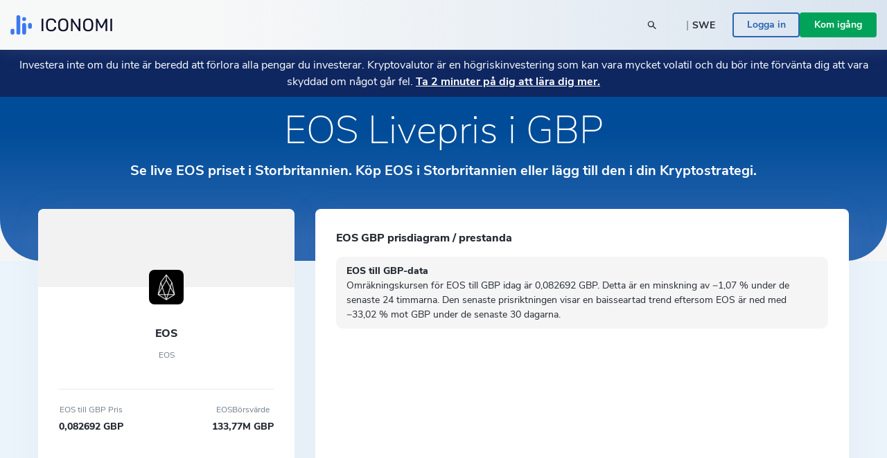

--- FILE ---
content_type: text/html; charset=utf-8
request_url: https://www.iconomi.com/sv/tillgang/EOS/GBP
body_size: 27964
content:
<!DOCTYPE html><html lang="sv" dir="ltr" data-critters-container itemscope itemtype="https://schema.org/FAQPage"><head>
  <meta charset="utf-8">
  <meta name="viewport" content="width=device-width, initial-scale=1, maximum-scale=5">

  <meta name="title" content="EOS-pris idag i GBP Live EOS Diagram i GBP">
  <meta content="EOS-pris idag i GBP Live EOS Diagram i GBP" property="og:title">
  <meta name="description" content="Se livepriset på EOS och upptäck hur mycket 1 EOS kostar i GBP idag. Kontrollera det historiska diagrammet och andra mätvärden för EOS här.">
  <meta content="Se livepriset på EOS och upptäck hur mycket 1 EOS kostar i GBP idag. Kontrollera det historiska diagrammet och andra mätvärden för EOS här." property="og:description">
  <meta content="https://static.iconomi.com/img/og_meta_image.jpg" property="og:image">
  <meta content="https://static.iconomi.com/img/og_meta_image.jpg" property="og:image:secure_url">
  <title>EOS-pris idag i GBP Live EOS Diagram i GBP</title>

  <meta name="twitter:card" content="summary_large_image">
  <meta name="twitter:site" content="@iconomicom">
  <meta name="twitter:title" content="EOS-pris idag i GBP Live EOS Diagram i GBP">
  <meta name="twitter:description" content="Se livepriset på EOS och upptäck hur mycket 1 EOS kostar i GBP idag. Kontrollera det historiska diagrammet och andra mätvärden för EOS här.">
  <meta name="twitter:image" content="https://static.iconomi.com/img/og_meta_image.jpg">
  <meta name="google-site-verification" content="G00YSBUBXGG27hiSsne3-Ry650P8ZWKoJhKHOR0_QmY">

  <meta content="article" property="og:type">
  <meta content="image/png" property="og:image:type">
  <meta property="og:url" content="https://www.iconomi.com/sv/tillgang/EOS/GBP">
  <meta content="https://www.facebook.com/iconomicom" property="article:publisher">

  <base href="/sv/">
  <link id="favicon" type="image/x-icon" href="assets/favicons/favicon.ico" rel="icon">
  <link href="assets/favicons/apple-icon.png" rel="apple-touch-icon">
  <link href="assets/favicons/apple-icon-57x57.png" rel="apple-touch-icon" sizes="57x57">
  <link href="assets/favicons/apple-icon-60x60.png" rel="apple-touch-icon" sizes="60x60">
  <link href="assets/favicons/apple-icon-72x72.png" rel="apple-touch-icon" sizes="72x72">
  <link href="assets/favicons/apple-icon-76x76.png" rel="apple-touch-icon" sizes="76x76">
  <link href="assets/favicons/apple-icon-114x114.png" rel="apple-touch-icon" sizes="114x144">
  <link href="assets/favicons/apple-icon-120x120.png" rel="apple-touch-icon" sizes="120x120">
  <link href="assets/favicons/apple-icon-144x144.png" rel="apple-touch-icon" sizes="144x144">
  <link href="assets/favicons/apple-icon-152x152.png" rel="apple-touch-icon" sizes="152x152">
  <link href="assets/favicons/apple-icon-180x180.png" rel="apple-touch-icon" sizes="180x180">
  <link href="manifest.json" rel="manifest">
  <meta name="theme-color" content="#ffffff">
  <meta data-version="2.1.111">

  <style ng-app-id="serverApp">.toggle-menu[_ngcontent-serverApp-c3200450914]{background-color:var(--primary-900);border-radius:50%;bottom:15px;cursor:pointer;display:block;height:48px;padding:12px;position:fixed;right:15px;transition:transform .2s;width:48px;z-index:900}@media (min-width: 992px){.toggle-menu[_ngcontent-serverApp-c3200450914]{display:none}}.toggle-menu[_ngcontent-serverApp-c3200450914]   span[_ngcontent-serverApp-c3200450914]{background-color:var(--white);display:block;height:2px;margin:4px 0 5px;width:100%}.toggle-menu[_ngcontent-serverApp-c3200450914]:hover, .toggle-menu.is-opened[_ngcontent-serverApp-c3200450914]{transform:scale(1.1)}.toggle-menu.is-opened[_ngcontent-serverApp-c3200450914]   span[_ngcontent-serverApp-c3200450914]:nth-child(1){margin-top:11px;transform:rotate(45deg)}.toggle-menu.is-opened[_ngcontent-serverApp-c3200450914]   span[_ngcontent-serverApp-c3200450914]:nth-child(2){margin-top:-7px;transform:rotate(-45deg)}.mobile-search[_ngcontent-serverApp-c3200450914]{background-color:var(--white);height:100vh;left:-100vw;overflow-y:auto;padding:25px 15px;position:fixed;top:60px;transition:left .3s;width:100vw;z-index:900}.mobile-search.mobile-search--lander[_ngcontent-serverApp-c3200450914]{top:60px}.mobile-search.is-opened[_ngcontent-serverApp-c3200450914]{left:0;min-height:auto}.side-menu[_ngcontent-serverApp-c3200450914]{background-color:#101634;height:100vh;max-width:100vw;overflow-y:auto;padding:25px 15px;position:fixed;right:-100vw;top:60px;transition:right .3s;width:100vw;z-index:900}.side-menu.corporate[_ngcontent-serverApp-c3200450914]{background-color:var(--primary-700-business)}@media (min-width: 992px){.side-menu.corporate[_ngcontent-serverApp-c3200450914]   .main-navigation[_ngcontent-serverApp-c3200450914]{background:var(--primary-700-business)}}.side-menu.is-opened[_ngcontent-serverApp-c3200450914]{min-height:auto;right:0}@media (min-width: 992px){.side-menu.is-opened[_ngcontent-serverApp-c3200450914]{height:100vh;left:0;right:auto;top:0}}@media (min-width: 576px){.side-menu[_ngcontent-serverApp-c3200450914]{max-width:320px;right:-320px;width:320px}}@media (min-width: 992px){.side-menu[_ngcontent-serverApp-c3200450914]{background-color:var(--bg-menu-left);flex:0 0 210px;height:auto;left:0;max-width:210px;min-height:100vh;overflow:visible;padding:0;position:relative;top:0}.side-menu.side-menu--not-scrollable[_ngcontent-serverApp-c3200450914]{height:100vh;position:sticky}.side-menu.side-menu--not-scrollable[_ngcontent-serverApp-c3200450914]   .main-navigation-logo[_ngcontent-serverApp-c3200450914]{position:relative}}@media (min-width: 992px){.side-menu[_ngcontent-serverApp-c3200450914]   .main-navigation[_ngcontent-serverApp-c3200450914]{background:var(--bg-menu-left);bottom:0;padding:15px;position:fixed;width:210px}}.side-menu[_ngcontent-serverApp-c3200450914]   .main-navigation[_ngcontent-serverApp-c3200450914]   .main-navigation-logo[_ngcontent-serverApp-c3200450914]{display:none}@media (min-width: 992px){.side-menu[_ngcontent-serverApp-c3200450914]   .main-navigation[_ngcontent-serverApp-c3200450914]   .main-navigation-logo[_ngcontent-serverApp-c3200450914]{align-items:center;background:var(--bg-menu-left);display:flex;justify-content:center;margin:10px 0 30px;top:0;z-index:10}.side-menu[_ngcontent-serverApp-c3200450914]   .main-navigation[_ngcontent-serverApp-c3200450914]   .main-navigation-logo.corporate[_ngcontent-serverApp-c3200450914]{background-color:var(--primary-700-business)}}.side-menu[_ngcontent-serverApp-c3200450914]   .main-navigation[_ngcontent-serverApp-c3200450914]   .main-navigation-logo-img[_ngcontent-serverApp-c3200450914]{width:100px}.side-menu[_ngcontent-serverApp-c3200450914]   .main-navigation[_ngcontent-serverApp-c3200450914]   .main-navigation-logo-img.main-navigation-logo-img--border[_ngcontent-serverApp-c3200450914]{border-bottom:1px solid var(--gray-900)}.side-menu[_ngcontent-serverApp-c3200450914]   .main-navigation[_ngcontent-serverApp-c3200450914]   .main-navigation-list-title[_ngcontent-serverApp-c3200450914]{padding:0 4px;pointer-events:none}.side-menu[_ngcontent-serverApp-c3200450914]   .main-navigation[_ngcontent-serverApp-c3200450914]   .main-navigation-list[_ngcontent-serverApp-c3200450914]{display:grid;grid-column-gap:10px;grid-template-columns:1fr;list-style:none;margin:0;padding:0}@media (min-width: 992px){.side-menu[_ngcontent-serverApp-c3200450914]   .main-navigation[_ngcontent-serverApp-c3200450914]   .main-navigation-list[_ngcontent-serverApp-c3200450914]{display:block;margin:0 0 30px}.side-menu[_ngcontent-serverApp-c3200450914]   .main-navigation[_ngcontent-serverApp-c3200450914]   .main-navigation-list[_ngcontent-serverApp-c3200450914]:first-of-type{margin-bottom:20px}}.side-menu[_ngcontent-serverApp-c3200450914]   .menu-link[_ngcontent-serverApp-c3200450914]{display:block}.side-menu[_ngcontent-serverApp-c3200450914]   .menu-link[_ngcontent-serverApp-c3200450914]:hover{text-decoration:none}.side-menu[_ngcontent-serverApp-c3200450914]   .menu-link.active[_ngcontent-serverApp-c3200450914]     .main-navigation-list-item-link.main-navigation-list-item-link--corporate{background-color:#16244a}@media (min-width: 992px){.side-menu[_ngcontent-serverApp-c3200450914]   .menu-link.active[_ngcontent-serverApp-c3200450914]     .main-navigation-list-item-link{font-weight:800;background-color:var(--bg-menu-left-selected)}}.side-menu[_ngcontent-serverApp-c3200450914]   .bottom-navigation-list-item[_ngcontent-serverApp-c3200450914]{background:var(--primary-700);padding:7px 10px;text-decoration:none;transform:none}@media (min-width: 992px){.side-menu[_ngcontent-serverApp-c3200450914]   .bottom-navigation-list-item[_ngcontent-serverApp-c3200450914]{bottom:0;left:0;padding:20px;position:absolute;width:100%}.side-menu[_ngcontent-serverApp-c3200450914]   .bottom-navigation-list-item[_ngcontent-serverApp-c3200450914]   div[_ngcontent-serverApp-c3200450914]{transition:transform .2s}.side-menu[_ngcontent-serverApp-c3200450914]   .bottom-navigation-list-item[_ngcontent-serverApp-c3200450914]:hover   div[_ngcontent-serverApp-c3200450914], .side-menu[_ngcontent-serverApp-c3200450914]   .bottom-navigation-list-item[_ngcontent-serverApp-c3200450914]:visited:hover   div[_ngcontent-serverApp-c3200450914]{transform:scale(1.1)}}.menu-icon[_ngcontent-serverApp-c3200450914]{align-self:flex-start}.text-ellipsis[_ngcontent-serverApp-c3200450914]{max-width:120px}.route-wrapper[_ngcontent-serverApp-c3200450914]{padding-top:60px}@media (min-width: 576px){.route-wrapper[_ngcontent-serverApp-c3200450914]{padding-top:90px}}@media (min-width: 768px){.route-wrapper[_ngcontent-serverApp-c3200450914]{padding-top:90px}}@media (min-width: 992px){.route-wrapper[_ngcontent-serverApp-c3200450914]{padding-top:102px}}@media (min-width: 1200px){.route-wrapper[_ngcontent-serverApp-c3200450914]{padding-top:102px}}.menu-separator[_ngcontent-serverApp-c3200450914]{background-color:var(--bg-menu-left);height:1px}.sub-menu[_ngcontent-serverApp-c3200450914]{display:none;padding-left:20px;position:absolute;right:-200px;top:0;width:210px}.sub-menu[_ngcontent-serverApp-c3200450914]   .paragraph-gray-900-regular[_ngcontent-serverApp-c3200450914]:hover{color:var(--white)}.sub-menu[_ngcontent-serverApp-c3200450914]   .content[_ngcontent-serverApp-c3200450914]{background-color:var(--bg-menu-left-selected)}.arrow[_ngcontent-serverApp-c3200450914]{display:block;height:14px;left:13px;position:absolute;top:10px;width:7px}.arrow[_ngcontent-serverApp-c3200450914]:before{border-color:transparent;border-right-color:var(--bg-menu-left-selected);border-style:solid;border-width:7px 7px 7px 0;content:"";position:absolute;right:0}@media (hover: hover) and (min-width: 992px){.main-navigation-list-item[_ngcontent-serverApp-c3200450914]:hover   .sub-menu[_ngcontent-serverApp-c3200450914]{display:block}}.maintenance-warning[_ngcontent-serverApp-c3200450914]{position:sticky;top:72px;z-index:700}.container--main[_ngcontent-serverApp-c3200450914]{padding-top:165px}@media (min-width: 768px){.container--main[_ngcontent-serverApp-c3200450914]{padding-top:136px}}@media (min-width: 1200px){.container--main[_ngcontent-serverApp-c3200450914]{padding-top:115px}}.side-bar-section-link--done[_ngcontent-serverApp-c3200450914]{background-size:16px}.side-bar-section-link--in-progress[_ngcontent-serverApp-c3200450914]{position:relative}.side-bar-section-link--in-progress[_ngcontent-serverApp-c3200450914]:after{background:url(/assets/images/icons/assets/step-active.svg) no-repeat center right;background-size:contain;content:"";height:38px;position:absolute;right:-74px;top:50%;transform:translateY(-50%);width:38px}.opacity-0[_ngcontent-serverApp-c3200450914]{opacity:0}.btn-menu-custom[_ngcontent-serverApp-c3200450914]{background:var(--bg-menu-left)}.triaconta-close-warning-space[_ngcontent-serverApp-c3200450914]{height:75px}@media (min-width: 768px){.triaconta-close-warning-space[_ngcontent-serverApp-c3200450914]{height:51px}}</style><style ng-app-id="serverApp">.cookies[_ngcontent-serverApp-c3793291201]{background-color:#1a2238e6;bottom:0;padding:20px 10px 13px;position:fixed;width:100vw;z-index:12000}@media (min-width: 992px){.cookies[_ngcontent-serverApp-c3793291201]{padding:20px 10px 13px 210px}}a[_ngcontent-serverApp-c3793291201]{text-decoration:underline}a[_ngcontent-serverApp-c3793291201]:hover{color:var(--white)}</style><style ng-app-id="serverApp">.input-box-main[_ngcontent-serverApp-c200298831]{position:relative}input[_ngcontent-serverApp-c200298831]{border:solid 1px var(--gray-300);border-radius:10px;line-height:normal;padding:15px 20px;transition:border-color .5s,box-shadow .5s;width:100%}input[_ngcontent-serverApp-c200298831]::-webkit-outer-spin-button, input[_ngcontent-serverApp-c200298831]::-webkit-inner-spin-button{-webkit-appearance:none;margin:0}input[type=number][_ngcontent-serverApp-c200298831]{-moz-appearance:textfield!important}input[type=text][_ngcontent-serverApp-c200298831], input[type=number][_ngcontent-serverApp-c200298831], input[type=email][_ngcontent-serverApp-c200298831], input[type=password][_ngcontent-serverApp-c200298831]{-webkit-appearance:none;appearance:none}@media (max-width: 767px){input[type=text][_ngcontent-serverApp-c200298831], input[type=number][_ngcontent-serverApp-c200298831], input[type=email][_ngcontent-serverApp-c200298831], input[type=password][_ngcontent-serverApp-c200298831]{font-size:16px}}input[_ngcontent-serverApp-c200298831]:disabled{background-color:#f2f4f7;border-color:var(--gray-300);color:var(--gray-900);cursor:not-allowed}input.ng-focused[_ngcontent-serverApp-c200298831]{border-color:var(--primary-700);box-shadow:0 0 0 1px var(--primary-700)}input.ng-focused.purple[_ngcontent-serverApp-c200298831]{border-color:var(--purple);box-shadow:0 0 0 1px var(--purple)}input.ng-focused.business[_ngcontent-serverApp-c200298831]{border-color:var(--primary-700-business);box-shadow:0 0 0 1px var(--primary-700-business)}input.ng-invalid.ng-touched[_ngcontent-serverApp-c200298831]{background-color:#d00c0c1a;border-color:var(--error-500);box-shadow:0 0 0 1px var(--error-500);color:#d00c0c}input.ng-invalid.ng-touched.ng-focused[_ngcontent-serverApp-c200298831]{background-color:var(--white);border-color:var(--primary-700);box-shadow:0 0 0 1px var(--primary-700);color:var(--black-900)}input.ng-invalid.ng-touched.ng-focused.purple[_ngcontent-serverApp-c200298831]{border-color:var(--purple);box-shadow:0 0 0 1px var(--purple)}input.ng-invalid.ng-touched.ng-focused.business[_ngcontent-serverApp-c200298831]{border-color:var(--primary-700-business);box-shadow:0 0 0 1px var(--primary-700-business)}input.ng-invalid.ng-touched.purple[_ngcontent-serverApp-c200298831]{background-color:var(--white)}input.ng-invalid.ng-touched[_ngcontent-serverApp-c200298831]::placeholder{color:transparent}input.error[_ngcontent-serverApp-c200298831]{background-color:#d00c0c1a;border-color:var(--error-500);box-shadow:0 0 0 1px var(--error-500);color:#d00c0c}input.error.ng-focused[_ngcontent-serverApp-c200298831]{background-color:var(--white);border-color:var(--primary-700);box-shadow:0 0 0 1px var(--primary-700);color:var(--black-900)}input.error.ng-focused.business[_ngcontent-serverApp-c200298831]{border-color:var(--primary-700-business);box-shadow:0 0 0 1px var(--primary-700-business)}input.error[_ngcontent-serverApp-c200298831]::placeholder{color:transparent}input[_ngcontent-serverApp-c200298831]::placeholder{font-weight:400;color:var(--gray-900);font-size:14px;line-height:normal}@media (max-width: 767px){input[_ngcontent-serverApp-c200298831]::placeholder{font-size:16px}}input.medium[_ngcontent-serverApp-c200298831]{padding:7px 20px}input.small[_ngcontent-serverApp-c200298831]{padding:4px 20px}input.input-appendix[_ngcontent-serverApp-c200298831]{padding-right:50px}input.input-appendix[_ngcontent-serverApp-c200298831]:not(.text-start):not(.text-center){text-align:right}input.input-appendix[type=number][_ngcontent-serverApp-c200298831]{-moz-appearance:textfield}input.input-appendix[type=number][_ngcontent-serverApp-c200298831]::-webkit-inner-spin-button, input.input-appendix[type=number][_ngcontent-serverApp-c200298831]::-webkit-outer-spin-button{-webkit-appearance:none;margin:0}input.input-appendix-currency-sign[_ngcontent-serverApp-c200298831]{padding-right:35px}input.input-appendix-short[_ngcontent-serverApp-c200298831]{padding-left:10px;padding-right:20px}input.input-lg[_ngcontent-serverApp-c200298831]{border-radius:10px;color:var(--black-900);font-size:22px;font-weight:800;padding:19px 40px}input.input-lg[_ngcontent-serverApp-c200298831]::placeholder{color:var(--black-900);font-size:22px;font-weight:800;line-height:normal}@media (max-width: 767px){input.input-lg[_ngcontent-serverApp-c200298831]::placeholder{font-size:22px}}input.input-lg[_ngcontent-serverApp-c200298831]:focus::placeholder{color:transparent}input.input-lg[_ngcontent-serverApp-c200298831]:not(.text-start){text-align:center}.appendix[_ngcontent-serverApp-c200298831]{line-height:1;position:absolute;right:20px;top:50%;transform:translateY(-50%)}.appendix.input-appendix-short[_ngcontent-serverApp-c200298831]{right:5px}.appendix.disabled[_ngcontent-serverApp-c200298831]{color:var(--gray-300)}.show-password-toggle[_ngcontent-serverApp-c200298831]{right:20px;top:50%;transform:translateY(-50%)}</style><style ng-app-id="serverApp">.lander-header[_ngcontent-serverApp-c1940423219]{align-items:center;display:flex;flex-direction:column;left:0;padding:0!important;position:fixed;top:0;width:100%;z-index:800}.lander-header.opened[_ngcontent-serverApp-c1940423219]{z-index:1000}.navbar[_ngcontent-serverApp-c1940423219]{align-items:center;background:linear-gradient(89.98deg,var(--white-text) 24.59%,rgba(255,255,255,.85) 99.99%);box-shadow:0 3px 20px #96a0a926;display:flex;height:60px;transition:transform .3s ease-in-out;width:100%;z-index:800}@media (min-width: 992px){.navbar[_ngcontent-serverApp-c1940423219]{height:72px}}.navbar.opened[_ngcontent-serverApp-c1940423219]{z-index:1000}.navbar[_ngcontent-serverApp-c1940423219]   .navbar-logo-img[_ngcontent-serverApp-c1940423219]{background:url(/assets/images/icons/assets/logo.svg) no-repeat center;background-size:contain;flex:0 0 126px;height:24px;margin-left:15px}@media (min-width: 992px){.navbar[_ngcontent-serverApp-c1940423219]   .navbar-logo-img[_ngcontent-serverApp-c1940423219]{flex:0 0 147px;height:50px;margin-left:0}}.navbar[_ngcontent-serverApp-c1940423219]   .menu-item[_ngcontent-serverApp-c1940423219]{color:var(--black-900);font-size:18px;font-weight:700;line-height:24px;padding:14px 20px}@media (min-width: 992px){.navbar[_ngcontent-serverApp-c1940423219]   .menu-item[_ngcontent-serverApp-c1940423219]{font-size:14px;padding:7px 10px;text-align:center}}@media (min-width: 1200px){.navbar[_ngcontent-serverApp-c1940423219]   .menu-item[_ngcontent-serverApp-c1940423219]{font-size:16px;height:100%;padding:0 20px;text-align:center}}.navbar[_ngcontent-serverApp-c1940423219]   .menu-item-active[_ngcontent-serverApp-c1940423219]{color:var(--primary-900)}@media (min-width: 992px){.navbar[_ngcontent-serverApp-c1940423219]   .menu-item-active[_ngcontent-serverApp-c1940423219]{margin-top:4px}}.navbar[_ngcontent-serverApp-c1940423219]   .menu-item-current-page[_ngcontent-serverApp-c1940423219]{color:var(--bg-menu-left)}@media (min-width: 992px){.navbar[_ngcontent-serverApp-c1940423219]   .menu-item-current-page[_ngcontent-serverApp-c1940423219]{margin-top:4px}}.search[_ngcontent-serverApp-c1940423219]{align-items:center;margin-right:10px}.search[_ngcontent-serverApp-c1940423219]   app-search-box[_ngcontent-serverApp-c1940423219]{width:100%}.search[_ngcontent-serverApp-c1940423219]   .search-icon[_ngcontent-serverApp-c1940423219]{display:block;position:absolute;right:15px;top:50%;transform:translateY(-50%)}.buttons[_ngcontent-serverApp-c1940423219]{gap:16px;padding-bottom:30px}@media (min-width: 992px){.buttons[_ngcontent-serverApp-c1940423219]{gap:20px;overflow:hidden;padding-bottom:0}}.currency-language-tag[_ngcontent-serverApp-c1940423219]{background-color:#b2bac233;border-radius:15px;height:25px;line-height:25px;padding:0 15px}.currency-language-tag.currency-language-tag--selected[_ngcontent-serverApp-c1940423219]{background-color:var(--gray-300)}.risk-banner[_ngcontent-serverApp-c1940423219]{background:var(--bg-menu-left);transition:transform .3s ease-in-out}@media (max-width: 767px){.risk-banner.expanded[_ngcontent-serverApp-c1940423219]   .risk-text[_ngcontent-serverApp-c1940423219]{height:auto;max-height:10000px;overflow:hidden}.risk-banner[_ngcontent-serverApp-c1940423219]   .risk-text[_ngcontent-serverApp-c1940423219]{max-height:40px;overflow:hidden;transition:max-height .3s ease-in-out}.risk-banner[_ngcontent-serverApp-c1940423219]   .risk-text[_ngcontent-serverApp-c1940423219] > p[_ngcontent-serverApp-c1940423219]{font-size:14px!important}.risk-banner[_ngcontent-serverApp-c1940423219]   .risk-text[_ngcontent-serverApp-c1940423219] > p[_ngcontent-serverApp-c1940423219] > a[_ngcontent-serverApp-c1940423219]{font-size:14px!important}}@media (min-width: 992px){.risk-banner[_ngcontent-serverApp-c1940423219]{z-index:unset}}.link-big-white-bold[_ngcontent-serverApp-c1940423219]{color:var(--white)!important}@media (max-width: 767px){.scrolling-animation-mobile[_ngcontent-serverApp-c1940423219]{transform:translateY(-100%)}.scrolling-animation-mobile-banner[_ngcontent-serverApp-c1940423219]{transform:translateY(calc(-100% + 17px))}.scrolling-animation-mobile-banner-expanded[_ngcontent-serverApp-c1940423219]{transform:translateY(calc(-100% + 61px))}}@media (min-width: 992px){.dropdown-root[_ngcontent-serverApp-c1940423219]{left:0;padding-top:0;position:absolute;width:100%}}.dropdown-container[_ngcontent-serverApp-c1940423219]{background:linear-gradient(235.05deg,var(--bg-menu-top) 48.91%,var(--gray-50) 92.29%);color:var(--black-900);cursor:auto;display:none;overflow:hidden;pointer-events:none;position:relative;transition:height .3s ease}@media (min-width: 992px){.dropdown-container[_ngcontent-serverApp-c1940423219]{display:block;opacity:1;pointer-events:unset}}.dropdown-content[_ngcontent-serverApp-c1940423219]{left:0;opacity:0;padding-bottom:80px;pointer-events:none;position:absolute;right:0;top:0}.dropdown-content.active[_ngcontent-serverApp-c1940423219]{opacity:1;pointer-events:auto;position:relative}.row-header[_ngcontent-serverApp-c1940423219]{display:grid;grid-column-gap:40px;grid-template-columns:repeat(1,1fr)}@media (min-width: 992px){.row-header[_ngcontent-serverApp-c1940423219]{grid-template-columns:repeat(4,1fr)}}.menu-item-text[_ngcontent-serverApp-c1940423219]{border-radius:4px;color:#11151d;font-size:18px;font-weight:700;line-height:1.3;padding:14.5px 40px}.menu-item-text-active[_ngcontent-serverApp-c1940423219]{background-color:var(--white);color:var(--primary-900)}@media (min-width: 992px){.menu-item-text[_ngcontent-serverApp-c1940423219]{padding:10px 15px}}.menu-item-text[_ngcontent-serverApp-c1940423219]:hover{background-color:var(--white);color:var(--primary-900)}.menu-item-tag[_ngcontent-serverApp-c1940423219]{color:var(--primary-900);font-size:12px;font-weight:700;line-height:2;padding:0 15px}.menu-item-title[_ngcontent-serverApp-c1940423219]{color:var(--black-300);font-size:12px}.menu-item-side[_ngcontent-serverApp-c1940423219]{padding:10px 15px}.menu-item-side-text[_ngcontent-serverApp-c1940423219]{color:var(--black-300);display:inline;flex-direction:row;font-size:14px;line-height:1.3}.menu-item-side-text[_ngcontent-serverApp-c1940423219]:hover{color:var(--primary-900);text-decoration:underline}.menu-item-side-text-arrow[_ngcontent-serverApp-c1940423219]{display:inline;padding-left:8px}.backdrop[_ngcontent-serverApp-c1940423219]{-webkit-backdrop-filter:blur(5px);backdrop-filter:blur(5px);background:#11151d;height:100vh;opacity:.8;position:relative;width:100vw;z-index:10}.menu-items[_ngcontent-serverApp-c1940423219]{left:0;max-height:0;overflow:hidden;position:absolute;top:60px;transition:max-height .3s ease-in-out;width:100%}@media (min-width: 992px){.menu-items[_ngcontent-serverApp-c1940423219]{height:100%;left:auto;max-height:inherit;position:static;top:auto}}@media (max-width: 991px){.menu-items[_ngcontent-serverApp-c1940423219]{background:linear-gradient(89.98deg,var(--white-text) 24.59%,rgba(255,255,255,.85) 99.99%)}.menu-items.opened[_ngcontent-serverApp-c1940423219]{box-shadow:0 3px 20px #96a0a926;height:auto;max-height:calc(100svh - 120px);overflow-y:scroll;scrollbar-width:none}}.products-menu[_ngcontent-serverApp-c1940423219]{padding:0;position:static}.products-menu[_ngcontent-serverApp-c1940423219]   .tooltip-inner[_ngcontent-serverApp-c1940423219]{box-shadow:none}@media (min-width: 992px){.products-menu[_ngcontent-serverApp-c1940423219]{display:none;padding:17px 0 7px;position:absolute;top:50px}.products-menu[_ngcontent-serverApp-c1940423219]   .arrow[_ngcontent-serverApp-c1940423219]{left:20px}.products-menu[_ngcontent-serverApp-c1940423219]   .arrow[_ngcontent-serverApp-c1940423219]:before{border-width:0 10px 10px}.products-menu[_ngcontent-serverApp-c1940423219]   .tooltip-inner[_ngcontent-serverApp-c1940423219]{box-shadow:0 -3px 20px #0000001a;max-width:260px;width:260px}.products-menu.opened[_ngcontent-serverApp-c1940423219]{display:block}}.products-menu[_ngcontent-serverApp-c1940423219]   .products-image[_ngcontent-serverApp-c1940423219]{height:20px;width:20px}@media (min-width: 992px){.menu-item-wrapper[_ngcontent-serverApp-c1940423219]{align-items:center;display:flex;height:100%;width:max-content}.menu-item-wrapper-active[_ngcontent-serverApp-c1940423219]{border-bottom:4px solid var(--primary-900)}.menu-item-wrapper-current-page[_ngcontent-serverApp-c1940423219]{border-bottom:4px solid var(--bg-menu-left)}}.color-black-900[_ngcontent-serverApp-c1940423219]{color:var(--black-900)!important}@media (min-width: 992px){.h-lg-100[_ngcontent-serverApp-c1940423219]{height:100%}}.back-arrow-wrapper[_ngcontent-serverApp-c1940423219]{background:var(--gray-50);border-radius:10px;height:32px;width:32px}.font-weight-bolder[_ngcontent-serverApp-c1940423219]:before{font-weight:bolder!important}.icon-arrow-right-style[_ngcontent-serverApp-c1940423219]{color:var(--gray-700)}.icon-arrow-right-style-active[_ngcontent-serverApp-c1940423219]{color:var(--primary-900)}.dissaper-on-mobile[_ngcontent-serverApp-c1940423219]{display:none}@media (min-width: 992px){.dissaper-on-mobile[_ngcontent-serverApp-c1940423219]{display:block}}.color-primary-900[_ngcontent-serverApp-c1940423219]{color:var(--primary-900)!important}.languages-grid[_ngcontent-serverApp-c1940423219]{display:grid;grid-column-gap:10px;grid-row-gap:15px;grid-template-columns:repeat(2,1fr);width:100%}.languages-text[_ngcontent-serverApp-c1940423219]{border-radius:4px;font-size:14px;font-weight:700;line-height:18px;padding:9px 15px}.search-width[_ngcontent-serverApp-c1940423219]{width:250px}</style><style ng-app-id="serverApp">.footer[_ngcontent-serverApp-c3957735369]{background:var(--white)}.logo-img[_ngcontent-serverApp-c3957735369]{height:16px}.paragraph-black-regular[_ngcontent-serverApp-c3957735369]:hover{color:var(--black-900)}.store-logo[_ngcontent-serverApp-c3957735369]{height:28px}</style><style ng-app-id="serverApp">.input-box-main[_ngcontent-serverApp-c956590578]{position:relative}input[_ngcontent-serverApp-c956590578]{border:solid 1px var(--gray-300);border-radius:10px;line-height:normal;padding:15px 20px;transition:border-color .5s,box-shadow .5s;width:100%}input[_ngcontent-serverApp-c956590578]::-webkit-outer-spin-button, input[_ngcontent-serverApp-c956590578]::-webkit-inner-spin-button{-webkit-appearance:none;margin:0}input[type=number][_ngcontent-serverApp-c956590578]{-moz-appearance:textfield!important}input[type=text][_ngcontent-serverApp-c956590578], input[type=number][_ngcontent-serverApp-c956590578], input[type=email][_ngcontent-serverApp-c956590578], input[type=password][_ngcontent-serverApp-c956590578]{-webkit-appearance:none;appearance:none}@media (max-width: 767px){input[type=text][_ngcontent-serverApp-c956590578], input[type=number][_ngcontent-serverApp-c956590578], input[type=email][_ngcontent-serverApp-c956590578], input[type=password][_ngcontent-serverApp-c956590578]{font-size:16px}}input[_ngcontent-serverApp-c956590578]:disabled{background-color:#f2f4f7;border-color:var(--gray-300);color:var(--gray-900);cursor:not-allowed}input.ng-focused[_ngcontent-serverApp-c956590578]{border-color:var(--primary-700);box-shadow:0 0 0 1px var(--primary-700)}input.ng-focused.purple[_ngcontent-serverApp-c956590578]{border-color:var(--purple);box-shadow:0 0 0 1px var(--purple)}input.ng-focused.business[_ngcontent-serverApp-c956590578]{border-color:var(--primary-700-business);box-shadow:0 0 0 1px var(--primary-700-business)}input.ng-invalid.ng-touched[_ngcontent-serverApp-c956590578]{background-color:#d00c0c1a;border-color:var(--error-500);box-shadow:0 0 0 1px var(--error-500);color:#d00c0c}input.ng-invalid.ng-touched.ng-focused[_ngcontent-serverApp-c956590578]{background-color:var(--white);border-color:var(--primary-700);box-shadow:0 0 0 1px var(--primary-700);color:var(--black-900)}input.ng-invalid.ng-touched.ng-focused.purple[_ngcontent-serverApp-c956590578]{border-color:var(--purple);box-shadow:0 0 0 1px var(--purple)}input.ng-invalid.ng-touched.ng-focused.business[_ngcontent-serverApp-c956590578]{border-color:var(--primary-700-business);box-shadow:0 0 0 1px var(--primary-700-business)}input.ng-invalid.ng-touched.purple[_ngcontent-serverApp-c956590578]{background-color:var(--white)}input.ng-invalid.ng-touched[_ngcontent-serverApp-c956590578]::placeholder{color:transparent}input.error[_ngcontent-serverApp-c956590578]{background-color:#d00c0c1a;border-color:var(--error-500);box-shadow:0 0 0 1px var(--error-500);color:#d00c0c}input.error.ng-focused[_ngcontent-serverApp-c956590578]{background-color:var(--white);border-color:var(--primary-700);box-shadow:0 0 0 1px var(--primary-700);color:var(--black-900)}input.error.ng-focused.business[_ngcontent-serverApp-c956590578]{border-color:var(--primary-700-business);box-shadow:0 0 0 1px var(--primary-700-business)}input.error[_ngcontent-serverApp-c956590578]::placeholder{color:transparent}input[_ngcontent-serverApp-c956590578]::placeholder{font-weight:400;color:var(--gray-900);font-size:14px;line-height:normal}@media (max-width: 767px){input[_ngcontent-serverApp-c956590578]::placeholder{font-size:16px}}input.medium[_ngcontent-serverApp-c956590578]{padding:7px 20px}input.small[_ngcontent-serverApp-c956590578]{padding:4px 20px}input.input-appendix[_ngcontent-serverApp-c956590578]{padding-right:50px}input.input-appendix[_ngcontent-serverApp-c956590578]:not(.text-start):not(.text-center){text-align:right}input.input-appendix[type=number][_ngcontent-serverApp-c956590578]{-moz-appearance:textfield}input.input-appendix[type=number][_ngcontent-serverApp-c956590578]::-webkit-inner-spin-button, input.input-appendix[type=number][_ngcontent-serverApp-c956590578]::-webkit-outer-spin-button{-webkit-appearance:none;margin:0}input.input-appendix-currency-sign[_ngcontent-serverApp-c956590578]{padding-right:35px}input.input-appendix-short[_ngcontent-serverApp-c956590578]{padding-left:10px;padding-right:20px}input.input-lg[_ngcontent-serverApp-c956590578]{border-radius:10px;color:var(--black-900);font-size:22px;font-weight:800;padding:19px 40px}input.input-lg[_ngcontent-serverApp-c956590578]::placeholder{color:var(--black-900);font-size:22px;font-weight:800;line-height:normal}@media (max-width: 767px){input.input-lg[_ngcontent-serverApp-c956590578]::placeholder{font-size:22px}}input.input-lg[_ngcontent-serverApp-c956590578]:focus::placeholder{color:transparent}input.input-lg[_ngcontent-serverApp-c956590578]:not(.text-start){text-align:center}.appendix[_ngcontent-serverApp-c956590578]{line-height:1;position:absolute;right:20px;top:50%;transform:translateY(-50%)}.appendix.input-appendix-short[_ngcontent-serverApp-c956590578]{right:5px}.appendix.disabled[_ngcontent-serverApp-c956590578]{color:var(--gray-300)}.show-password-toggle[_ngcontent-serverApp-c956590578]{right:20px;top:50%;transform:translateY(-50%)}</style><style ng-app-id="serverApp">.input-box-main[_ngcontent-serverApp-c956590578]{position:relative}.input-box-main.lander[_ngcontent-serverApp-c956590578]   .results-wrapper[_ngcontent-serverApp-c956590578]{left:auto;position:fixed;top:85px}input[_ngcontent-serverApp-c956590578]{border:1px solid var(--gray-100);border-radius:4px;font-size:14px;line-height:24px;padding:5px 40px 5px 20px}input[_ngcontent-serverApp-c956590578]::-webkit-search-decoration, input[_ngcontent-serverApp-c956590578]::-webkit-search-cancel-button, input[_ngcontent-serverApp-c956590578]::-webkit-search-results-button, input[_ngcontent-serverApp-c956590578]::-webkit-search-results-decoration{-webkit-appearance:none}@media (min-width: 992px){input.big[_ngcontent-serverApp-c956590578]{height:52px}}input.logged-in[_ngcontent-serverApp-c956590578]{padding:10px 20px}input[_ngcontent-serverApp-c956590578]::placeholder{color:#11151d;font-size:14px}input[_ngcontent-serverApp-c956590578]:focus{outline:2px solid var(--primary-700)}.results-wrapper[_ngcontent-serverApp-c956590578]{left:0;position:absolute;top:60px;z-index:820}.results-wrapper.big[_ngcontent-serverApp-c956590578]{top:90px}.results[_ngcontent-serverApp-c956590578]{background:var(--white);border:solid 1px var(--gray-100);border-radius:4px;box-shadow:0 3px 50px #96a0a926;cursor:default;display:inline-block;position:relative;width:385px}.results[_ngcontent-serverApp-c956590578]:before{border:15px solid transparent;border-bottom-color:var(--gray-100);bottom:100%;content:"";display:block;height:0;left:15px;position:absolute;width:0}.results[_ngcontent-serverApp-c956590578]:after{background:transparent;border:14px solid transparent;border-bottom-color:var(--white);bottom:100%;content:"";display:block;height:0;left:16px;position:absolute;width:0}.search-row.active[_ngcontent-serverApp-c956590578]{background-color:var(--gray-100)}.color-black-300[_ngcontent-serverApp-c956590578]{color:var(--black-300)!important}.icon-search[_ngcontent-serverApp-c956590578]{position:absolute;right:0;top:50%;transform:translateY(-50%)}.icon-search.logged-in[_ngcontent-serverApp-c956590578]{right:12px}.icon-cancel[_ngcontent-serverApp-c956590578]{opacity:0;right:5px;top:12px}.icon-cancel.icon-cancel--show[_ngcontent-serverApp-c956590578]{opacity:1;transition:opacity .3s ease-in-out}.input-wrapper-logged-out[_ngcontent-serverApp-c956590578]{overflow:hidden;padding:5px 1px;right:0;top:-18px;z-index:10}</style><style ng-app-id="serverApp">.option[_ngcontent-serverApp-c1564533240]{background:transparent;border:0;border-radius:10px;height:32px;line-height:24px;outline:0;padding:4px 20px}.option[_ngcontent-serverApp-c1564533240]:hover{background-color:var(--primary-100)}.option.option--selected[_ngcontent-serverApp-c1564533240]{background-color:var(--primary-700)}.languages-grid[_ngcontent-serverApp-c1564533240]{display:grid;grid-column-gap:10px;grid-row-gap:15px;grid-template-columns:repeat(3,1fr);width:100%}@media (min-width: 992px){.languages-grid[_ngcontent-serverApp-c1564533240]{grid-column-gap:30px}}.selector-wrapper[_ngcontent-serverApp-c1564533240]{top:0;width:100%}@media (min-width: 992px){.selector-wrapper[_ngcontent-serverApp-c1564533240]{height:auto;right:0;top:60px;width:auto}.selector-wrapper.lander[_ngcontent-serverApp-c1564533240]{top:85px}}.selector-tooltip[_ngcontent-serverApp-c1564533240]{background:var(--white);border-bottom-left-radius:10px;border-bottom-right-radius:10px;cursor:default;display:inline-block;height:100%;position:relative;width:100%}@media (min-width: 992px){.selector-tooltip[_ngcontent-serverApp-c1564533240]{border-radius:16px;box-shadow:0 3px 50px #96a0a926;height:auto;width:auto}.selector-tooltip[_ngcontent-serverApp-c1564533240]:before{border:15px solid transparent;border-bottom-color:var(--gray-100);bottom:100%;content:"";display:block;height:0;position:absolute;right:15px;width:0}.selector-tooltip[_ngcontent-serverApp-c1564533240]:after{background:transparent;border:14px solid transparent;border-bottom-color:var(--white);bottom:100%;content:"";display:block;height:0;position:absolute;right:16px;width:0}}.invisible[_ngcontent-serverApp-c1564533240]{visibility:hidden}.selector[_ngcontent-serverApp-c1564533240]{background:transparent;border:0;outline:0}@media (max-width: 991px){.outside-selector[_ngcontent-serverApp-c1564533240]{left:0;max-height:0;overflow:hidden;position:absolute;top:60px;transition:max-height .3s ease-in-out}.outside-selector.scrolled[_ngcontent-serverApp-c1564533240]{top:60px}.outside-selector.outside-selector--opened[_ngcontent-serverApp-c1564533240]{height:auto;max-height:1000px}}.logged-out-mobile[_ngcontent-serverApp-c1564533240]{background:var(--gray-100);border-radius:16px;margin-right:15px;padding:3.5px 10px}.btn-currency-color-active[_ngcontent-serverApp-c1564533240]{color:var(--primary-900)!important;margin-top:4px}</style><style ng-app-id="serverApp">.lander-header[_ngcontent-serverApp-c1564533240]{align-items:center;display:flex;flex-direction:column;left:0;padding:0!important;position:fixed;top:0;width:100%;z-index:800}.lander-header.opened[_ngcontent-serverApp-c1564533240]{z-index:1000}.navbar[_ngcontent-serverApp-c1564533240]{align-items:center;background:linear-gradient(89.98deg,var(--white-text) 24.59%,rgba(255,255,255,.85) 99.99%);box-shadow:0 3px 20px #96a0a926;display:flex;height:60px;transition:transform .3s ease-in-out;width:100%;z-index:800}@media (min-width: 992px){.navbar[_ngcontent-serverApp-c1564533240]{height:72px}}.navbar.opened[_ngcontent-serverApp-c1564533240]{z-index:1000}.navbar[_ngcontent-serverApp-c1564533240]   .navbar-logo-img[_ngcontent-serverApp-c1564533240]{background:url(/assets/images/icons/assets/logo.svg) no-repeat center;background-size:contain;flex:0 0 126px;height:24px;margin-left:15px}@media (min-width: 992px){.navbar[_ngcontent-serverApp-c1564533240]   .navbar-logo-img[_ngcontent-serverApp-c1564533240]{flex:0 0 147px;height:50px;margin-left:0}}.navbar[_ngcontent-serverApp-c1564533240]   .menu-item[_ngcontent-serverApp-c1564533240]{color:var(--black-900);font-size:18px;font-weight:700;line-height:24px;padding:14px 20px}@media (min-width: 992px){.navbar[_ngcontent-serverApp-c1564533240]   .menu-item[_ngcontent-serverApp-c1564533240]{font-size:14px;padding:7px 10px;text-align:center}}@media (min-width: 1200px){.navbar[_ngcontent-serverApp-c1564533240]   .menu-item[_ngcontent-serverApp-c1564533240]{font-size:16px;height:100%;padding:0 20px;text-align:center}}.navbar[_ngcontent-serverApp-c1564533240]   .menu-item-active[_ngcontent-serverApp-c1564533240]{color:var(--primary-900)}@media (min-width: 992px){.navbar[_ngcontent-serverApp-c1564533240]   .menu-item-active[_ngcontent-serverApp-c1564533240]{margin-top:4px}}.navbar[_ngcontent-serverApp-c1564533240]   .menu-item-current-page[_ngcontent-serverApp-c1564533240]{color:var(--bg-menu-left)}@media (min-width: 992px){.navbar[_ngcontent-serverApp-c1564533240]   .menu-item-current-page[_ngcontent-serverApp-c1564533240]{margin-top:4px}}.search[_ngcontent-serverApp-c1564533240]{align-items:center;margin-right:10px}.search[_ngcontent-serverApp-c1564533240]   app-search-box[_ngcontent-serverApp-c1564533240]{width:100%}.search[_ngcontent-serverApp-c1564533240]   .search-icon[_ngcontent-serverApp-c1564533240]{display:block;position:absolute;right:15px;top:50%;transform:translateY(-50%)}.buttons[_ngcontent-serverApp-c1564533240]{gap:16px;padding-bottom:30px}@media (min-width: 992px){.buttons[_ngcontent-serverApp-c1564533240]{gap:20px;overflow:hidden;padding-bottom:0}}.currency-language-tag[_ngcontent-serverApp-c1564533240]{background-color:#b2bac233;border-radius:15px;height:25px;line-height:25px;padding:0 15px}.currency-language-tag.currency-language-tag--selected[_ngcontent-serverApp-c1564533240]{background-color:var(--gray-300)}.risk-banner[_ngcontent-serverApp-c1564533240]{background:var(--bg-menu-left);transition:transform .3s ease-in-out}@media (max-width: 767px){.risk-banner.expanded[_ngcontent-serverApp-c1564533240]   .risk-text[_ngcontent-serverApp-c1564533240]{height:auto;max-height:10000px;overflow:hidden}.risk-banner[_ngcontent-serverApp-c1564533240]   .risk-text[_ngcontent-serverApp-c1564533240]{max-height:40px;overflow:hidden;transition:max-height .3s ease-in-out}.risk-banner[_ngcontent-serverApp-c1564533240]   .risk-text[_ngcontent-serverApp-c1564533240] > p[_ngcontent-serverApp-c1564533240]{font-size:14px!important}.risk-banner[_ngcontent-serverApp-c1564533240]   .risk-text[_ngcontent-serverApp-c1564533240] > p[_ngcontent-serverApp-c1564533240] > a[_ngcontent-serverApp-c1564533240]{font-size:14px!important}}@media (min-width: 992px){.risk-banner[_ngcontent-serverApp-c1564533240]{z-index:unset}}.link-big-white-bold[_ngcontent-serverApp-c1564533240]{color:var(--white)!important}@media (max-width: 767px){.scrolling-animation-mobile[_ngcontent-serverApp-c1564533240]{transform:translateY(-100%)}.scrolling-animation-mobile-banner[_ngcontent-serverApp-c1564533240]{transform:translateY(calc(-100% + 17px))}.scrolling-animation-mobile-banner-expanded[_ngcontent-serverApp-c1564533240]{transform:translateY(calc(-100% + 61px))}}@media (min-width: 992px){.dropdown-root[_ngcontent-serverApp-c1564533240]{left:0;padding-top:0;position:absolute;width:100%}}.dropdown-container[_ngcontent-serverApp-c1564533240]{background:linear-gradient(235.05deg,var(--bg-menu-top) 48.91%,var(--gray-50) 92.29%);color:var(--black-900);cursor:auto;display:none;overflow:hidden;pointer-events:none;position:relative;transition:height .3s ease}@media (min-width: 992px){.dropdown-container[_ngcontent-serverApp-c1564533240]{display:block;opacity:1;pointer-events:unset}}.dropdown-content[_ngcontent-serverApp-c1564533240]{left:0;opacity:0;padding-bottom:80px;pointer-events:none;position:absolute;right:0;top:0}.dropdown-content.active[_ngcontent-serverApp-c1564533240]{opacity:1;pointer-events:auto;position:relative}.row-header[_ngcontent-serverApp-c1564533240]{display:grid;grid-column-gap:40px;grid-template-columns:repeat(1,1fr)}@media (min-width: 992px){.row-header[_ngcontent-serverApp-c1564533240]{grid-template-columns:repeat(4,1fr)}}.menu-item-text[_ngcontent-serverApp-c1564533240]{border-radius:4px;color:#11151d;font-size:18px;font-weight:700;line-height:1.3;padding:14.5px 40px}.menu-item-text-active[_ngcontent-serverApp-c1564533240]{background-color:var(--white);color:var(--primary-900)}@media (min-width: 992px){.menu-item-text[_ngcontent-serverApp-c1564533240]{padding:10px 15px}}.menu-item-text[_ngcontent-serverApp-c1564533240]:hover{background-color:var(--white);color:var(--primary-900)}.menu-item-tag[_ngcontent-serverApp-c1564533240]{color:var(--primary-900);font-size:12px;font-weight:700;line-height:2;padding:0 15px}.menu-item-title[_ngcontent-serverApp-c1564533240]{color:var(--black-300);font-size:12px}.menu-item-side[_ngcontent-serverApp-c1564533240]{padding:10px 15px}.menu-item-side-text[_ngcontent-serverApp-c1564533240]{color:var(--black-300);display:inline;flex-direction:row;font-size:14px;line-height:1.3}.menu-item-side-text[_ngcontent-serverApp-c1564533240]:hover{color:var(--primary-900);text-decoration:underline}.menu-item-side-text-arrow[_ngcontent-serverApp-c1564533240]{display:inline;padding-left:8px}.backdrop[_ngcontent-serverApp-c1564533240]{-webkit-backdrop-filter:blur(5px);backdrop-filter:blur(5px);background:#11151d;height:100vh;opacity:.8;position:relative;width:100vw;z-index:10}.menu-items[_ngcontent-serverApp-c1564533240]{left:0;max-height:0;overflow:hidden;position:absolute;top:60px;transition:max-height .3s ease-in-out;width:100%}@media (min-width: 992px){.menu-items[_ngcontent-serverApp-c1564533240]{height:100%;left:auto;max-height:inherit;position:static;top:auto}}@media (max-width: 991px){.menu-items[_ngcontent-serverApp-c1564533240]{background:linear-gradient(89.98deg,var(--white-text) 24.59%,rgba(255,255,255,.85) 99.99%)}.menu-items.opened[_ngcontent-serverApp-c1564533240]{box-shadow:0 3px 20px #96a0a926;height:auto;max-height:calc(100svh - 120px);overflow-y:scroll;scrollbar-width:none}}.products-menu[_ngcontent-serverApp-c1564533240]{padding:0;position:static}.products-menu[_ngcontent-serverApp-c1564533240]   .tooltip-inner[_ngcontent-serverApp-c1564533240]{box-shadow:none}@media (min-width: 992px){.products-menu[_ngcontent-serverApp-c1564533240]{display:none;padding:17px 0 7px;position:absolute;top:50px}.products-menu[_ngcontent-serverApp-c1564533240]   .arrow[_ngcontent-serverApp-c1564533240]{left:20px}.products-menu[_ngcontent-serverApp-c1564533240]   .arrow[_ngcontent-serverApp-c1564533240]:before{border-width:0 10px 10px}.products-menu[_ngcontent-serverApp-c1564533240]   .tooltip-inner[_ngcontent-serverApp-c1564533240]{box-shadow:0 -3px 20px #0000001a;max-width:260px;width:260px}.products-menu.opened[_ngcontent-serverApp-c1564533240]{display:block}}.products-menu[_ngcontent-serverApp-c1564533240]   .products-image[_ngcontent-serverApp-c1564533240]{height:20px;width:20px}@media (min-width: 992px){.menu-item-wrapper[_ngcontent-serverApp-c1564533240]{align-items:center;display:flex;height:100%;width:max-content}.menu-item-wrapper-active[_ngcontent-serverApp-c1564533240]{border-bottom:4px solid var(--primary-900)}.menu-item-wrapper-current-page[_ngcontent-serverApp-c1564533240]{border-bottom:4px solid var(--bg-menu-left)}}.color-black-900[_ngcontent-serverApp-c1564533240]{color:var(--black-900)!important}@media (min-width: 992px){.h-lg-100[_ngcontent-serverApp-c1564533240]{height:100%}}.back-arrow-wrapper[_ngcontent-serverApp-c1564533240]{background:var(--gray-50);border-radius:10px;height:32px;width:32px}.font-weight-bolder[_ngcontent-serverApp-c1564533240]:before{font-weight:bolder!important}.icon-arrow-right-style[_ngcontent-serverApp-c1564533240]{color:var(--gray-700)}.icon-arrow-right-style-active[_ngcontent-serverApp-c1564533240]{color:var(--primary-900)}.dissaper-on-mobile[_ngcontent-serverApp-c1564533240]{display:none}@media (min-width: 992px){.dissaper-on-mobile[_ngcontent-serverApp-c1564533240]{display:block}}.color-primary-900[_ngcontent-serverApp-c1564533240]{color:var(--primary-900)!important}.languages-grid[_ngcontent-serverApp-c1564533240]{display:grid;grid-column-gap:10px;grid-row-gap:15px;grid-template-columns:repeat(2,1fr);width:100%}.languages-text[_ngcontent-serverApp-c1564533240]{border-radius:4px;font-size:14px;font-weight:700;line-height:18px;padding:9px 15px}.search-width[_ngcontent-serverApp-c1564533240]{width:250px}</style><style ng-app-id="serverApp">.border[_ngcontent-serverApp-c2493300976]{border-radius:100%;padding:10px}.fund-logo[_ngcontent-serverApp-c2493300976]{border-radius:100%}.asset-logo[_ngcontent-serverApp-c2493300976]{border-radius:8px}.asset-logo[_ngcontent-serverApp-c2493300976]:before{border-radius:8px}.wrapper-with-background[_ngcontent-serverApp-c2493300976]{margin:-20px 0 0}@media (min-width: 576px){.wrapper-with-background[_ngcontent-serverApp-c2493300976]{margin:-30px 0 0}}.background[_ngcontent-serverApp-c2493300976]{width:calc(100% + 30px)}@media (min-width: 576px){.background[_ngcontent-serverApp-c2493300976]{width:calc(100% + 60px)}}.background[_ngcontent-serverApp-c2493300976]   img[_ngcontent-serverApp-c2493300976]{border-radius:10px 10px 0 0;height:113px;width:100%}.background-color[_ngcontent-serverApp-c2493300976]{background-color:var(--primary-100);height:113px;width:100%}.background-color.background-color--small[_ngcontent-serverApp-c2493300976]{height:75px}@media (min-width: 576px){.background-color[_ngcontent-serverApp-c2493300976]{border-radius:10px 10px 0 0}}.always-border-radius[_ngcontent-serverApp-c2493300976]   .avatar-tag[_ngcontent-serverApp-c2493300976]{border-radius:10px 0}.always-border-radius[_ngcontent-serverApp-c2493300976]   .background-color[_ngcontent-serverApp-c2493300976]{border-radius:10px 10px 0 0}.verified[_ngcontent-serverApp-c2493300976]{background-image:url(/assets/images/icons/fills/verified.svg);background-repeat:no-repeat;background-size:contain;height:20px;position:absolute;right:-5px;top:-4px;width:20px}.verified.verified--small[_ngcontent-serverApp-c2493300976]{height:16px;top:-5px;width:16px}.verified.verified--on-border[_ngcontent-serverApp-c2493300976]{right:5px;top:0}.ellipsis[_ngcontent-serverApp-c2493300976]{-webkit-box-orient:vertical;-webkit-line-clamp:1;display:-webkit-box;max-width:80%;overflow:hidden;text-overflow:ellipsis}.img-wrapper[_ngcontent-serverApp-c2493300976]{position:relative}.img-wrapper.image-wrapper--border[_ngcontent-serverApp-c2493300976]{background:url(/assets/images/asset-logo-border.svg) no-repeat center;background-size:cover}.verified-text[_ngcontent-serverApp-c2493300976]{white-space:pre-line;width:175px}.strategy-asset-health[_ngcontent-serverApp-c2493300976]   .background[_ngcontent-serverApp-c2493300976]{border-radius:0}.strategy-asset-health[_ngcontent-serverApp-c2493300976]   .background[_ngcontent-serverApp-c2493300976]   .background-color[_ngcontent-serverApp-c2493300976], .strategy-asset-health[_ngcontent-serverApp-c2493300976]   .background[_ngcontent-serverApp-c2493300976]   img[_ngcontent-serverApp-c2493300976]{border-radius:0;height:100%;left:0;position:absolute;top:0;width:100%}.strategy-asset-health[_ngcontent-serverApp-c2493300976]   .img-wrapper[_ngcontent-serverApp-c2493300976]{left:30px;position:absolute;top:50%;transform:translateY(-50%)}.edit[_ngcontent-serverApp-c2493300976]{border-radius:50%;height:100%;left:0;overflow:hidden;position:absolute;top:0;width:100%}.edit.border[_ngcontent-serverApp-c2493300976]{background:transparent;height:calc(100% - 20px);left:10px;padding:0;top:10px;width:calc(100% - 20px)}.edit[_ngcontent-serverApp-c2493300976]   div[_ngcontent-serverApp-c2493300976]{background-color:#000000b3;display:inline-block;height:50%;margin-top:50%;width:100%}.background-image[_ngcontent-serverApp-c2493300976]{background-position:center;background-repeat:no-repeat;background-size:cover;border-radius:10px 10px 0 0;height:113px;width:100%}</style><link rel="canonical" href="https://www.iconomi.com/sv/tillgang/EOS/GBP"><style ng-app-id="serverApp">.actions[_ngcontent-serverApp-c2367054205]{position:absolute;right:20px;top:20px}@media (min-width: 768px){.actions[_ngcontent-serverApp-c2367054205]{right:30px;top:30px}}.floating-header[_ngcontent-serverApp-c2367054205]{height:214px}.row--blue[_ngcontent-serverApp-c2367054205]{background:var(--primary-500)}.full-width[_ngcontent-serverApp-c2367054205]{margin-left:calc(50% - 50vw - 7.5px);width:100vw}.btn--favourite[_ngcontent-serverApp-c2367054205]{min-width:52px;width:52px}.buttons-grid[_ngcontent-serverApp-c2367054205]{display:grid;grid-column-gap:10px;grid-template-columns:1fr}.buttons-grid.sell-only[_ngcontent-serverApp-c2367054205]{grid-template-columns:1fr 50px}.buttons-grid.logged-in[_ngcontent-serverApp-c2367054205]:not(.sell-only){grid-template-columns:1fr 1fr 50px}.grid-no-trading[_ngcontent-serverApp-c2367054205]{display:grid;grid-column-gap:10px;grid-template-columns:1fr 50px}@media (max-width: 575px){.fs-below-sm-18[_ngcontent-serverApp-c2367054205]{font-size:18px}}.proposed-crypto-grid[_ngcontent-serverApp-c2367054205]{display:grid;grid-template-columns:repeat(5,270px)}@media (min-width: 992px){.proposed-crypto-grid[_ngcontent-serverApp-c2367054205]{grid-row-gap:0;grid-template-columns:repeat(5,19%);justify-content:space-between;width:100%}}.last-card[_ngcontent-serverApp-c2367054205]{margin:0 10px}@media (min-width: 992px){.last-card[_ngcontent-serverApp-c2367054205]{margin:0}}.box[_ngcontent-serverApp-c2367054205]{background-color:var(--gray-50);border-radius:10px;padding:10px 15px}</style><style ng-app-id="serverApp">[_nghost-serverApp-c3849959697]     .chart-tooltip{box-shadow:0 0 10px #00000026;white-space:pre-wrap;width:230px}.date-range-picker[_ngcontent-serverApp-c3849959697]{width:250px}.compare-with-button[_ngcontent-serverApp-c3849959697]{border:1px solid var(--gray-300);border-radius:10px;padding:7px 10px}.compare-with-button.compare-with-button--selected[_ngcontent-serverApp-c3849959697]{border-color:var(--black-900)}.tag[_ngcontent-serverApp-c3849959697]{border-radius:11px;height:27px;line-height:27px}</style><style ng-app-id="serverApp">.returns-grid[_ngcontent-serverApp-c152461856]{display:grid;grid-column-gap:20px;grid-row-gap:15px;grid-template-columns:repeat(2,1fr)}@media (min-width: 768px){.returns-grid[_ngcontent-serverApp-c152461856]{grid-template-columns:repeat(4,1fr)}}.box[_ngcontent-serverApp-c152461856]{background-color:var(--gray-50);border-radius:10px}</style><style ng-app-id="serverApp">.mock-image[_ngcontent-serverApp-c1795671180]{border-radius:15px}</style><style ng-app-id="serverApp">.sliding-bar[_ngcontent-serverApp-c302372957]{position:relative;-webkit-user-select:none;user-select:none;white-space:nowrap;width:100%}@media (max-width: 991px){.sliding-bar[_ngcontent-serverApp-c302372957]{-ms-overflow-style:none;cursor:move;cursor:grab;overflow-x:scroll;overflow-y:hidden;scrollbar-width:none}.sliding-bar[_ngcontent-serverApp-c302372957]::-webkit-scrollbar{display:none}.sliding-bar[_ngcontent-serverApp-c302372957]:active{cursor:grabbing}}</style><meta property="og:image:alt" content="EOS pris och prestanda"><style ng-app-id="serverApp">.clip-box[_ngcontent-serverApp-c2660003033]{-webkit-box-orient:vertical;-webkit-line-clamp:3;display:-webkit-box;max-height:63px;min-height:63px;overflow:hidden}.expanded[_ngcontent-serverApp-c2660003033]{max-height:10000px;-webkit-line-clamp:unset}</style><style ng-app-id="serverApp">.content[_ngcontent-serverApp-c1761375730]{background:var(--primary-700);border-radius:10px}</style><style ng-app-id="serverApp">.loading-state-circle[_ngcontent-serverApp-c4108381102]{height:24px;width:24px}.loading-state-image[_ngcontent-serverApp-c4108381102]{height:65px}</style><link rel="preload" href="NunitoSans-Bold.d382a46e43fd36b3.ttf" as="font" type="font/ttf" crossorigin="same-origin"><link rel="preload" href="NunitoSans-ExtraBold.16077ff3ec87692c.ttf" as="font" type="font/ttf" crossorigin="same-origin"><link rel="preload" href="NunitoSans-ExtraLight.6c03c137c902d04f.ttf" as="font" type="font/ttf" crossorigin="same-origin"><link rel="preload" href="NunitoSans-Regular.8a4d39ed8d63a001.ttf" as="font" type="font/ttf" crossorigin="same-origin"><link rel="preload" href="iconomi-icons.04ad48f9b4b559d7.ttf" as="font" type="font/ttf" crossorigin="same-origin"><link rel="preload" href="iconomi-icons.44d1c22f57c2e3d9.eot" as="font" type="font/eot" crossorigin="same-origin"><link rel="preload" href="iconomi-icons.f61146c59fbdd4d0.woff" as="font" type="font/woff" crossorigin="same-origin"></head><body id="body" class><!--nghm--><div id="cj-page" data-cj-page="productDetail"></div>
<style>:root{--bg-content:#ebf3fb;--bg-menu-left:#0f2761;--bg-menu-left-selected:#091c4b;--bg-menu-top:#f7f8f8;--bg-popup:#d2d7db;--black-900:#252a33;--black-700:#343b46;--black-500:#474f5c;--black-300:#5c6674;--error-100:#f4cdca;--error-300:#eea9a3;--error-500:#d52c1f;--error-900:#b6251a;--gray-50:#f5f5f5;--gray-100:#e9e9e9;--gray-300:#bbc1c8;--gray-500:#a5adb5;--gray-700:#8d96a2;--gray-900:#717d8a;--info-100:#b6c6ee;--info-500:#16337a;--info-900:#091c4b;--negative-100:#f4cdca;--negative-500:#e0584e;--negative-900:#d52c1f;--positive-100:#93e7b1;--positive-500:#28c06e;--positive-900:#06894d;--primary-50:#ebf3fb;--primary-100:#ccdbee;--primary-500:#004c98;--primary-700:#185baa;--primary-900:#2a66b1;--secondary-50:#def7e7;--secondary-100:#b4f2ca;--secondary-500:#28c06e;--secondary-900:#00a359;--tertiary-100:#b6c6ee;--tertiary-500:#324d91;--tertiary-900:#091c4b;--warning-100:#ffedbe;--warning-300:#ffe395;--warning-500:#ffc96a;--warning-900:#ffaa40;--white:#ffffff;--white-text:#f7f8f8;--gold:#cdba51;--gold-500:#f3dd65;--bronze:#c58c6f;--orange:#dd6900;--purple:#7a60be;--orange-300:#f78d00;--primary-50-business:#d1ddf8;--primary-100-business:#b6c6ee;--primary-300-business:#6880bd;--primary-500-business:#4d67a6;--primary-700-business:#16337a;--primary-900-business:#0f2761}:root{--bs-breakpoint-xs:0;--bs-breakpoint-sm:576px;--bs-breakpoint-md:768px;--bs-breakpoint-lg:992px;--bs-breakpoint-xl:1200px;--bs-breakpoint-xxl:1400px}@font-face{font-weight:200;font-display:swap;font-family:Nunito;src:local("Nunito"),url(NunitoSans-ExtraLight.6c03c137c902d04f.ttf) format("truetype")}@font-face{font-weight:400;font-display:swap;font-family:Nunito;src:local("Nunito"),url(NunitoSans-Regular.8a4d39ed8d63a001.ttf) format("truetype")}@font-face{font-weight:700;font-display:swap;font-family:Nunito;src:local("Nunito"),url(NunitoSans-Bold.d382a46e43fd36b3.ttf) format("truetype")}@font-face{font-weight:800;font-display:swap;font-family:Nunito;src:local("Nunito"),url(NunitoSans-ExtraBold.16077ff3ec87692c.ttf) format("truetype")}*,*:before,*:after{box-sizing:border-box}@page{margin:0;size:auto}@media print{html,body{height:100%;margin:0!important;overflow:hidden;padding:0!important;page-break-after:always}}html{-webkit-text-size-adjust:100%}body{font-weight:400;background-color:var(--bg-content);color:var(--white);font-family:Nunito,Arial,sans-serif;font-feature-settings:"lnum";font-size:14px;line-height:1.5;margin:0;min-height:100vh;position:relative}body.splash-screen{overflow:hidden;position:relative}body.splash-screen:before{background:url(/assets/images/icons/assets/logo.svg) no-repeat center;background-color:var(--gray-50);content:"";height:100vh;position:absolute;width:100vw;z-index:1000000}@media (max-width: 767px){body{font-size:16px}}@media print{body{background-color:var(--white)}body *{visibility:hidden}}.content-wrapper{z-index:1}.maintenance-absolute{left:0;margin-left:auto;margin-right:auto;position:fixed;right:0;top:120px;z-index:10}.maintenance-absolute .info-box{box-shadow:none}.paragraph-black-bold{color:var(--black-900)}.paragraph-black-bold{font-weight:800}.paragraph-black-bold{font-size:14px}@font-face{font-display:swap;font-family:iconomi-icons;font-style:normal;font-weight:400;src:url(iconomi-icons.44d1c22f57c2e3d9.eot);src:url(iconomi-icons.44d1c22f57c2e3d9.eot?#iefix) format("embedded-opentype"),url(iconomi-icons.f61146c59fbdd4d0.woff) format("woff"),url(iconomi-icons.04ad48f9b4b559d7.ttf) format("truetype"),url(iconomi-icons.347826bdc36bc833.svg#iconomi-icons) format("svg")}.info-box{align-items:center;background-color:var(--white);border-radius:10px;box-shadow:0 3px 50px #96a0a912;display:flex;justify-content:space-between;padding:20px 20px 20px 55px;position:relative}.info-box.info-box--warning-bg{background-color:var(--warning-100)}.info-box:before{border-radius:10px 0 0 10px;content:" ";height:100%;left:0;position:absolute;top:0;width:5px}.info-box:after{content:"h";font-family:iconomi-icons;font-size:20px;left:25px;position:absolute;top:20px}.info-box:before{background-color:var(--primary-700)}.info-box:after{color:var(--primary-700)}.info-box-warning:before{background-color:var(--warning-500)}.info-box-warning:after{color:var(--warning-500)}</style><style>/*!
 * Quill Editor v1.3.7
 * https://quilljs.com/
 * Copyright (c) 2014, Jason Chen
 * Copyright (c) 2013, salesforce.com
 */:root{--bg-content: #ebf3fb;--bg-menu-left: #0f2761;--bg-menu-left-selected: #091c4b;--bg-menu-top: #f7f8f8;--bg-popup: #d2d7db;--black-900: #252a33;--black-700: #343b46;--black-500: #474f5c;--black-300: #5c6674;--error-100: #f4cdca;--error-300: #eea9a3;--error-500: #d52c1f;--error-900: #b6251a;--gray-50: #f5f5f5;--gray-100: #e9e9e9;--gray-300: #bbc1c8;--gray-500: #a5adb5;--gray-700: #8d96a2;--gray-900: #717d8a;--info-100: #b6c6ee;--info-500: #16337a;--info-900: #091c4b;--negative-100: #f4cdca;--negative-500: #e0584e;--negative-900: #d52c1f;--positive-100: #93e7b1;--positive-500: #28c06e;--positive-900: #06894d;--primary-50: #ebf3fb;--primary-100: #ccdbee;--primary-500: #004c98;--primary-700: #185baa;--primary-900: #2a66b1;--secondary-50: #def7e7;--secondary-100: #b4f2ca;--secondary-500: #28c06e;--secondary-900: #00a359;--tertiary-100: #b6c6ee;--tertiary-500: #324d91;--tertiary-900: #091c4b;--warning-100: #ffedbe;--warning-300: #ffe395;--warning-500: #ffc96a;--warning-900: #ffaa40;--white: #ffffff;--white-text: #f7f8f8;--gold: #cdba51;--gold-500: #f3dd65;--bronze: #c58c6f;--orange: #dd6900;--purple: #7a60be;--orange-300: #f78d00;--primary-50-business: #d1ddf8;--primary-100-business: #b6c6ee;--primary-300-business: #6880bd;--primary-500-business: #4d67a6;--primary-700-business: #16337a;--primary-900-business: #0f2761}/*!
 * Bootstrap Grid v5.3.2 (https://getbootstrap.com/)
 * Copyright 2011-2023 The Bootstrap Authors
 * Licensed under MIT (https://github.com/twbs/bootstrap/blob/main/LICENSE)
 */.container,.container-fluid{--bs-gutter-x: 1.5rem;--bs-gutter-y: 0;width:100%;padding-right:calc(var(--bs-gutter-x) * .5);padding-left:calc(var(--bs-gutter-x) * .5);margin-right:auto;margin-left:auto}@media (min-width: 576px){.container{max-width:540px}}@media (min-width: 768px){.container{max-width:720px}}@media (min-width: 992px){.container{max-width:960px}}@media (min-width: 1200px){.container{max-width:1140px}}@media (min-width: 1400px){.container{max-width:1320px}}:root{--bs-breakpoint-xs: 0;--bs-breakpoint-sm: 576px;--bs-breakpoint-md: 768px;--bs-breakpoint-lg: 992px;--bs-breakpoint-xl: 1200px;--bs-breakpoint-xxl: 1400px}.row{--bs-gutter-x: 30px;--bs-gutter-y: 0;display:flex;flex-wrap:wrap;margin-top:calc(-1 * var(--bs-gutter-y));margin-right:calc(-.5 * var(--bs-gutter-x));margin-left:calc(-.5 * var(--bs-gutter-x))}.row>*{box-sizing:border-box;flex-shrink:0;width:100%;max-width:100%;padding-right:calc(var(--bs-gutter-x) * .5);padding-left:calc(var(--bs-gutter-x) * .5);margin-top:var(--bs-gutter-y)}.col-6{flex:0 0 auto;width:50%}.col-12{flex:0 0 auto;width:100%}@media (min-width: 768px){.col-md-2{flex:0 0 auto;width:16.66666667%}.col-md-3{flex:0 0 auto;width:25%}.col-md-4{flex:0 0 auto;width:33.33333333%}}@media (min-width: 992px){.col-lg-6{flex:0 0 auto;width:50%}}@media (min-width: 1200px){.col-xl-4{flex:0 0 auto;width:33.33333333%}.col-xl-8{flex:0 0 auto;width:66.66666667%}}.d-block{display:block!important}.d-flex{display:flex!important}.d-none{display:none!important}.flex-column{flex-direction:column!important}.flex-grow-1{flex-grow:1!important}.flex-wrap{flex-wrap:wrap!important}.flex-nowrap{flex-wrap:nowrap!important}.flex-wrap-reverse{flex-wrap:wrap-reverse!important}.justify-content-center{justify-content:center!important}.justify-content-between{justify-content:space-between!important}.align-items-start{align-items:flex-start!important}.align-items-center{align-items:center!important}.align-items-stretch{align-items:stretch!important}.align-self-start{align-self:flex-start!important}.order-first{order:-1!important}.mt-10{margin-top:10px!important}.mt-15{margin-top:15px!important}.mt-20{margin-top:20px!important}.mt-30{margin-top:30px!important}.mt-40{margin-top:40px!important}.mt-auto{margin-top:auto!important}.me-3{margin-right:3px!important}.me-5{margin-right:5px!important}.me-10{margin-right:10px!important}.me-15{margin-right:15px!important}.me-20{margin-right:20px!important}.me-30{margin-right:30px!important}.me-auto{margin-right:auto!important}.mb-5{margin-bottom:5px!important}.mb-10{margin-bottom:10px!important}.mb-15{margin-bottom:15px!important}.mb-20{margin-bottom:20px!important}.mb-30{margin-bottom:30px!important}.mb-40{margin-bottom:40px!important}.mb-60{margin-bottom:60px!important}.ms-3{margin-left:3px!important}.ms-5{margin-left:5px!important}.ms-10{margin-left:10px!important}.ms-15{margin-left:15px!important}.ms-20{margin-left:20px!important}.ms-60{margin-left:60px!important}.ms-auto{margin-left:auto!important}.me-n10{margin-right:-10px!important}.me-n15{margin-right:-15px!important}.ms-n15{margin-left:-15px!important}.p-5{padding:5px!important}.p-10{padding:10px!important}.p-20{padding:20px!important}.p-30{padding:30px!important}.pt-5{padding-top:5px!important}.pt-10{padding-top:10px!important}.pt-20{padding-top:20px!important}.pt-25{padding-top:25px!important}.pt-40{padding-top:40px!important}.pe-2{padding-right:2px!important}.pe-10{padding-right:10px!important}.pe-15{padding-right:15px!important}.pe-20{padding-right:20px!important}.pe-30{padding-right:30px!important}.pb-0{padding-bottom:0!important}.pb-5{padding-bottom:5px!important}.pb-20{padding-bottom:20px!important}.pb-30{padding-bottom:30px!important}.pb-40{padding-bottom:40px!important}.pb-50{padding-bottom:50px!important}.pb-80{padding-bottom:80px!important}.ps-2{padding-left:2px!important}.ps-10{padding-left:10px!important}.ps-15{padding-left:15px!important}.ps-20{padding-left:20px!important}.ps-30{padding-left:30px!important}@media (min-width: 576px){.d-sm-flex{display:flex!important}.d-sm-none{display:none!important}.mb-sm-0{margin-bottom:0!important}.ms-sm-0{margin-left:0!important}.pe-sm-0{padding-right:0!important}.ps-sm-0{padding-left:0!important}}@media (min-width: 768px){.d-md-block{display:block!important}.d-md-flex{display:flex!important}.d-md-none{display:none!important}.flex-md-row{flex-direction:row!important}.flex-md-wrap{flex-wrap:wrap!important}.align-items-md-start{align-items:flex-start!important}.me-md-0{margin-right:0!important}.me-md-40{margin-right:40px!important}.me-md-50{margin-right:50px!important}.me-md-60{margin-right:60px!important}.mb-md-0{margin-bottom:0!important}.mb-md-30{margin-bottom:30px!important}.ms-md-0{margin-left:0!important}.ms-md-90{margin-left:90px!important}.p-md-60{padding:60px!important}.pe-md-0{padding-right:0!important}.pe-md-15{padding-right:15px!important}.ps-md-0{padding-left:0!important}.ps-md-15{padding-left:15px!important}}@media (min-width: 992px){.d-lg-flex{display:flex!important}.d-lg-none{display:none!important}.flex-lg-row{flex-direction:row!important}.flex-lg-nowrap{flex-wrap:nowrap!important}.align-items-lg-center{align-items:center!important}.order-lg-last{order:6!important}.mt-lg-30{margin-top:30px!important}.mt-lg-40{margin-top:40px!important}.me-lg-0{margin-right:0!important}.me-lg-70{margin-right:70px!important}.mb-lg-0{margin-bottom:0!important}.mb-lg-10{margin-bottom:10px!important}.mb-lg-20{margin-bottom:20px!important}.mb-lg-30{margin-bottom:30px!important}.mb-lg-45{margin-bottom:45px!important}.ms-lg-0{margin-left:0!important}.pt-lg-0{padding-top:0!important}.pt-lg-90{padding-top:90px!important}.pe-lg-0{padding-right:0!important}.pe-lg-15{padding-right:15px!important}.pe-lg-60{padding-right:60px!important}.pb-lg-0{padding-bottom:0!important}.pb-lg-90{padding-bottom:90px!important}.ps-lg-0{padding-left:0!important}.ps-lg-15{padding-left:15px!important}.ps-lg-40{padding-left:40px!important}.ps-lg-60{padding-left:60px!important}}@media (min-width: 1200px){.d-xl-block{display:block!important}.d-xl-flex{display:flex!important}.mb-xl-0{margin-bottom:0!important}.p-xl-0{padding:0!important}}@font-face{font-weight:200;font-display:swap;font-family:Nunito;src:local("Nunito"),url(NunitoSans-ExtraLight.6c03c137c902d04f.ttf) format("truetype")}@font-face{font-weight:400;font-display:swap;font-family:Nunito;src:local("Nunito"),url(NunitoSans-Regular.8a4d39ed8d63a001.ttf) format("truetype")}@font-face{font-weight:700;font-display:swap;font-family:Nunito;src:local("Nunito"),url(NunitoSans-Bold.d382a46e43fd36b3.ttf) format("truetype")}@font-face{font-weight:800;font-display:swap;font-family:Nunito;src:local("Nunito"),url(NunitoSans-ExtraBold.16077ff3ec87692c.ttf) format("truetype")}*,*:before,*:after{box-sizing:border-box}@page{margin:0;size:auto}@media print{html,body{height:100%;margin:0!important;overflow:hidden;padding:0!important;page-break-after:always}}html{-webkit-text-size-adjust:100%}body{font-weight:400;background-color:var(--bg-content);color:var(--white);font-family:Nunito,Arial,sans-serif;font-feature-settings:"lnum";font-size:14px;line-height:1.5;margin:0;min-height:100vh;position:relative}@media (max-width: 767px){body{font-size:16px}}@media print{body{background-color:var(--white)}body *{visibility:hidden}}h1,h2,h3,p{margin:0}input,a{outline:0}a{color:inherit;text-decoration:none}.content-wrapper{z-index:1}.separator-gray-100{height:1px;width:100%}.separator-gray-100{background-color:var(--gray-100)}.separator-vertical{background-color:var(--gray-100);height:100%;width:1px}.logo-img{height:30px}i{align-self:center;display:flex}.position-relative{position:relative}.position-absolute{position:absolute}input,button{font-family:inherit;line-height:inherit;margin:0}button,input{overflow:visible}input:-webkit-autofill,input:-webkit-autofill:hover,input:-webkit-autofill:focus,input:-webkit-autofill:active{-webkit-box-shadow:0 0 0 30px #ffffff inset!important}button{text-transform:none}button,[type=button]{-webkit-appearance:button}button:not(:disabled),[type=button]:not(:disabled){cursor:pointer}button::-moz-focus-inner,[type=button]::-moz-focus-inner{border-style:none;padding:0}.visibility-hidden{visibility:hidden}.z-index-100{z-index:100}.maintenance-absolute{left:0;margin-left:auto;margin-right:auto;position:fixed;right:0;top:120px;z-index:10}.maintenance-absolute .info-box{box-shadow:none}.row-one{background:linear-gradient(180deg,var(--primary-500) 50%,var(--primary-900) 91.21%),linear-gradient(180deg,#091c4b00 89.51%,#091c4b1a);border-bottom-left-radius:60px;border-bottom-right-radius:60px;margin-top:-165px!important;padding-bottom:105px;padding-top:210px}.row-one .container{z-index:2}@media (min-width: 768px){.row-one{margin-top:-136px!important;padding-top:155px}}@media (min-width: 1200px){.row-one{height:730px;margin-top:-115px!important;padding-top:155px}}.row-one--low-hero{height:unset;padding-bottom:40px}@media (max-width: 991px){.row-one--low-hero{padding-bottom:30px;padding-top:180px}}.row-one--low-hero-overlap{padding-bottom:105px}@media (min-width: 992px){.row-one--low-hero-overlap{padding-bottom:115px}}.low-hero-overlap-offset{margin-top:-75px}.row--gray-50{background-color:var(--gray-50)}.text-start{text-align:left}.text-end{text-align:right}.text-center{text-align:center}.h1-lander-white{font-family:Nunito;font-size:56px;font-weight:500;letter-spacing:0;line-height:1.2}@media (max-width: 991px){.h1-lander-white{font-size:34px}}.h1-lander-white{color:var(--white)}.h2-lander-white{font-family:Nunito;font-size:40px;font-weight:500;letter-spacing:0;line-height:1.2}@media (max-width: 991px){.h2-lander-white{font-size:34px}}.h2-lander-white{color:var(--white)}.h3-black{font-weight:800;font-size:22px}.h3-black{color:var(--black-900)}.h4-white,.h4-black{font-weight:800;font-size:18px}.h4-black{color:var(--black-900)}.h4-white{color:var(--white)}.h5-black{font-weight:800;font-size:16px}.h5-black{color:var(--black-900)}.paragraph-black-bold,.paragraph-black-regular,.lander-paragraph-black-bold{color:var(--black-900)}.paragraph-white-regular,.lander-paragraph-white-bold{color:var(--white)}.paragraph-gray-900-regular,.lander-paragraph-gray-900-regular{color:var(--gray-900)}.label-negative-regular{color:var(--negative-500)}.label-positive-regular{color:var(--positive-500)}.paragraph-gray-900-regular,.paragraph-white-regular,.paragraph-black-regular,.lander-paragraph-gray-900-regular{font-weight:400}.paragraph-black-bold{font-weight:800}.paragraph-gray-900-regular,.paragraph-white-regular,.paragraph-black-bold,.paragraph-black-regular{font-size:14px}.lander-paragraph-gray-900-regular,.lander-paragraph-white-bold,.lander-paragraph-black-bold{font-size:16px}.lander-paragraph-black-bold,.lander-paragraph-white-bold{font-weight:700}.label-black-bold,.label-black-regular{color:var(--black-900)}.label-gray-900-bold,.label-gray-900-regular{color:var(--gray-900)}.label-negative-regular,.label-positive-regular,.label-gray-900-regular,.label-black-regular{font-weight:400}.label-primary-bold,.label-gray-900-bold,.label-black-bold{font-weight:700}.label-primary-bold,.label-negative-regular,.label-positive-regular,.label-gray-900-bold,.label-gray-900-regular,.label-black-bold,.label-black-regular{font-size:12px}.label-primary-bold{color:var(--primary-700)}.link-small-primary-regular{cursor:pointer;font-size:12px;transition:transform .2s}.link-big-white-bold,.link-big-primary-regular{cursor:pointer;font-size:14px;transition:transform .2s}.link-big-primary-regular,.link-small-primary-regular,.link-big-primary-regular:visited,.link-small-primary-regular:visited{color:var(--primary-700)}.link-big-primary-regular:hover,.link-small-primary-regular:hover,.link-big-primary-regular:focus,.link-small-primary-regular:focus{color:var(--primary-900);text-decoration:underline}.link-big-white-bold{color:var(--white);text-decoration:underline}.link-big-white-bold:visited{color:var(--white)}.link-big-white-bold:hover,.link-big-white-bold:focus{color:var(--white)}.link-big-primary-regular,.link-small-primary-regular{font-weight:400}.link-big-white-bold{font-weight:700}.performance-medium-negative{font-weight:800;color:var(--black-900);font-size:16px}.performance-small-neutral,.performance-small-negative{font-weight:800;color:var(--black-900);font-size:14px}.performance-medium-negative{color:var(--negative-500)}.performance-small-negative{color:var(--negative-500);font-weight:400}.performance-small-neutral{color:var(--black-900);font-weight:400}.fs-12{font-size:12px!important}.fs-14{font-size:14px!important}.fs-16{font-size:16px!important}.fs-18{font-size:18px!important}.fs-20{font-size:20px!important}.fs-24{font-size:24px!important}.fs-40{font-size:40px!important}.cursor-pointer{cursor:pointer}.color-black{color:var(--black-900)}.color-gray-300{color:var(--gray-300)}.color-gray-500{color:var(--gray-500)}.color-gray-900{color:var(--gray-900)}.color-secondary-500{color:var(--secondary-500)}.color-primary-500{color:var(--primary-700)}.color-white{color:var(--white)}.color-orange{color:var(--orange-300)}.text-ellipsis{max-width:100%;overflow:hidden;text-overflow:ellipsis;white-space:nowrap}.text-decoration-none,.text-decoration-none:hover{text-decoration:none}.text-decoration-underline{text-decoration:underline}.font-weight-extra-light{font-weight:200}[class^=lander-paragraph-] a,[class^=paragraph-] a{color:var(--primary-700)}.w-50{width:50%!important}.w-100{width:100%!important}.h-100{height:100%!important}.min-vh-100{min-height:100vh!important}@media (min-width: 0){.container{--bs-gutter-x: 0;--bs-gutter-y: 0;width:100%;padding-right:calc(var(--bs-gutter-x) * .5);padding-left:calc(var(--bs-gutter-x) * .5);margin-right:auto;margin-left:auto}}@media (min-width: 768px){.container{--bs-gutter-x: 30px;--bs-gutter-y: 0;width:100%;padding-right:calc(var(--bs-gutter-x) * .5);padding-left:calc(var(--bs-gutter-x) * .5);margin-right:auto;margin-left:auto}}@media (min-width: 1200px){.container.lander{max-width:1400px}}@media (min-width: 0){.container-fluid{--bs-gutter-x: 0;--bs-gutter-y: 0;width:100%;padding-right:calc(var(--bs-gutter-x) * .5);padding-left:calc(var(--bs-gutter-x) * .5);margin-right:auto;margin-left:auto}}@media (min-width: 768px){.container-fluid{--bs-gutter-x: 30px;--bs-gutter-y: 0;width:100%;padding-right:calc(var(--bs-gutter-x) * .5);padding-left:calc(var(--bs-gutter-x) * .5);margin-right:auto;margin-left:auto}}.row>*{flex-shrink:unset}@media (min-width: 0){.row{--bs-gutter-x: 0;--bs-gutter-y: 0;display:flex;flex-wrap:wrap;margin-top:calc(-1 * var(--bs-gutter-y));margin-right:calc(-.5 * var(--bs-gutter-x));margin-left:calc(-.5 * var(--bs-gutter-x))}}@media (min-width: 768px){.row{--bs-gutter-x: 30px;--bs-gutter-y: 0;display:flex;flex-wrap:wrap;margin-top:calc(-1 * var(--bs-gutter-y));margin-right:calc(-.5 * var(--bs-gutter-x));margin-left:calc(-.5 * var(--bs-gutter-x))}}@media (min-width: 768px){.w-md-100{width:100%!important}}@media (min-width: 992px){.w-lg-auto{width:auto!important}}@media (min-width: 992px){.w-lg-100{width:100%!important}}@media (min-width: 1200px){.container{max-width:1200px}}.btn{font-weight:700;background-color:var(--gray-500);border:2px solid transparent;border-radius:4px;color:var(--white);cursor:pointer;display:inline-block;font-size:14px;line-height:1.74;padding:4px 18.8px;text-align:center;transition:transform .2s;-webkit-user-select:none;user-select:none;vertical-align:middle}a.btn{align-items:center;display:flex;justify-content:center;text-decoration:none}a.btn:hover,a.btn:focus{color:var(--white)}.btn:focus{box-shadow:none;outline:0}.btn:hover:not(:disabled):not(.disabled),.btn:focus:not(:disabled):not(.disabled){background-color:var(--gray-900)}.btn:disabled{box-shadow:none;cursor:not-allowed;opacity:.5}.btn:not(:disabled):not(.disabled):active{box-shadow:none}.btn:not(:disabled):not(.disabled):active:focus{box-shadow:none}.btn-primary{background-color:var(--primary-900);color:var(--white-text)}.btn-primary:hover:not(:disabled):not(.disabled),.btn-primary:focus:not(:disabled):not(.disabled){background-color:#5b89c5}.btn-primary:disabled{opacity:.5}a.btn-primary{color:var(--white-text)}a.btn-primary:hover,a.btn-primary:focus{color:var(--white-text)}.btn-secondary{background-color:var(--secondary-900);color:var(--white)}.btn-secondary:hover:not(:disabled):not(.disabled),.btn-secondary:focus:not(:disabled):not(.disabled){background-color:var(--secondary-500)}.btn-secondary:disabled{opacity:.5}a.btn-secondary{color:var(--white)}a.btn-secondary:hover,a.btn-secondary:focus{color:var(--white)}.btn-secondary-50{background-color:var(--secondary-50);color:var(--secondary-500)}.btn-secondary-50:hover:not(:disabled):not(.disabled),.btn-secondary-50:focus:not(:disabled):not(.disabled){background-color:var(--secondary-100)}.btn-secondary-50:disabled{opacity:.5}.btn-outline-primary{background-color:transparent;border-color:var(--primary-900);color:var(--primary-900)}.btn-outline-primary:hover:not(.disabled):not(:disabled),.btn-outline-primary:focus:not(.disabled):not(:disabled){background-color:transparent;border-color:#5b89c5;color:#5b89c5}.btn-outline-primary:disabled{background-color:transparent;border-color:var(--primary-900);color:var(--primary-900)}a.btn-outline-primary{color:var(--primary-900)}a.btn-outline-primary:hover,a.btn-outline-primary:focus{color:var(--primary-900)}a.btn-outline-primary:disabled{color:var(--primary-900)}.btn-lg{font-size:18px;line-height:1.3;padding:7.5px 22.5px}a.btn-lg{text-decoration:none}.btn-sm{text-transform:none}a.btn-sm{text-decoration:none}.btn-block{display:block;width:100%}@media (min-width: 768px){.btn-md-auto{display:inline-block;min-width:100px;width:auto}}.filter-button{background:var(--gray-50);border-radius:16px;padding:7px 15px}.filter-button.filter-button--active{background:var(--primary-50);box-sizing:border-box}.btn-small{line-height:1.3;padding:2px 10.6px}.datepicker-hidden-input{border:0;height:0;outline:0;padding:0;width:0}.card{background-color:var(--white);padding:20px 15px;width:100%}.card.card-always-border{border-radius:4px}@media (min-width: 576px){.card{border-radius:8px;box-shadow:0 3px 50px #96a0a912;padding:30px;transition:box-shadow .3s ease-in-out}.card.card-always-border{border-radius:8px}.card.card--hover:hover{box-shadow:0 3px 50px #96a0a94d;transition:box-shadow .2s ease-in-out}}.card.disabled{opacity:.3}.card--on-white{box-shadow:0 4px 14px #00000012}@font-face{font-display:swap;font-family:iconomi-icons;font-style:normal;font-weight:400;src:url(iconomi-icons.44d1c22f57c2e3d9.eot);src:url(iconomi-icons.44d1c22f57c2e3d9.eot?#iefix) format("embedded-opentype"),url(iconomi-icons.f61146c59fbdd4d0.woff) format("woff"),url(iconomi-icons.04ad48f9b4b559d7.ttf) format("truetype"),url(iconomi-icons.347826bdc36bc833.svg#iconomi-icons) format("svg")}.icon-checked:before{content:"b"}.icon-search:before{content:"e"}.icon-info:before{content:"h";transform:rotate(180deg)}.icon-cancel:before{content:"l"}.icon-arrow:before{content:"m"}.icon-arrow.icon-arrow-animate{transition:transform .3s linear}.icon-arrow.icon-arrow-right{transform:rotate(-90deg)}.icon-facebook:before{content:"v"}.icon-linkedin:before{content:"K"}.icon-youtube:before{content:"N"}.icon-open:before{content:"9"}.icon-close:before{content:"!"}.icon-x:before{content:"\e00d"}table{border-collapse:collapse;width:100%}td{font-weight:400;border-bottom:1px solid var(--gray-100);color:var(--black-900);font-size:14px;padding:20px 10px}td:first-of-type{padding-left:0}td:last-of-type{padding-right:0}.info-box{align-items:center;background-color:var(--white);border-radius:10px;box-shadow:0 3px 50px #96a0a912;display:flex;justify-content:space-between;padding:20px 20px 20px 55px;position:relative}.info-box.info-box--warning-bg{background-color:var(--warning-100)}.info-box:before{border-radius:10px 0 0 10px;content:" ";height:100%;left:0;position:absolute;top:0;width:5px}.info-box:after{content:"h";font-family:iconomi-icons;font-size:20px;left:25px;position:absolute;top:20px}.info-box:before{background-color:var(--primary-700)}.info-box:after{color:var(--primary-700)}.info-box-warning:before{background-color:var(--warning-500)}.info-box-warning:after{color:var(--warning-500)}.illustration-m{height:120px}.hamburger{overflow:visible;transition-duration:.2s;transition-property:opacity,filter;transition-timing-function:linear}.hamburger-box{display:inline-block;height:14px;position:relative;width:21px}.hamburger-inner,.hamburger-inner:after,.hamburger-inner:before{background-color:var(--black-900);border-radius:4px;height:2px;position:absolute;transition-duration:.2s;transition-property:transform;transition-timing-function:ease;width:21px}.hamburger-inner{display:block;margin-top:-2px}.hamburger-inner:before{top:8px;transition-duration:.2s;transition-property:transform,opacity;transition-timing-function:ease}.hamburger-inner:after{bottom:-10px;top:16px}.hamburger-inner:before,.hamburger-inner:after{content:"";display:block}

/*# sourceMappingURL=styles.3ff2160d84f9a700.css.map*/</style><link rel="stylesheet" href="styles.3ff2160d84f9a700.css" media="print" onload="this.media='all'"><noscript><link rel="stylesheet" href="styles.3ff2160d84f9a700.css" media="all"></noscript>


<div class="content-wrapper">
  <app-root _nghost-serverapp-c3200450914 ng-version="18.2.10" ngh="2" ng-server-context="ssr"><div _ngcontent-serverapp-c3200450914 class="container-fluid"><!----><div _ngcontent-serverapp-c3200450914 class="row d-flex flex-nowrap"><!----><div _ngcontent-serverapp-c3200450914 class="mobile-search d-md-none mobile-search--lander"><app-mobile-search _ngcontent-serverapp-c3200450914 _nghost-serverapp-c2940589586 class="ng-tns-c2940589586-0" ngskiphydration><form _ngcontent-serverapp-c2940589586 novalidate class="input-box-main pb-80 ng-tns-c2940589586-0 ng-untouched ng-pristine ng-valid"><div _ngcontent-serverapp-c2940589586 class="d-flex align-items-center ng-tns-c2940589586-0"><app-input-box _ngcontent-serverapp-c2940589586 id="search" type="text" formcontrolname="search" align="left" appendix=" " placeholder="Sök efter en produkt" class="flex-grow-1 ng-tns-c2940589586-0 ng-untouched ng-pristine ng-valid" _nghost-serverapp-c200298831><app-form-control-wrapper _ngcontent-serverapp-c200298831><!----><div _ngcontent-serverapp-c200298831 class="input-box-main"><input _ngcontent-serverapp-c200298831 triggers="click hover focus" id="InputBoxComponent2_search" type="text" tabindex="0" autocomplete="off" placeholder="Sök efter en produkt" class="paragraph-black-regular ng-untouched input-appendix text-start ng-pristine ng-valid" value><!----><div _ngcontent-serverapp-c200298831 class="appendix color-gray-300 fs-18 icon-search paragraph-black-regular ng-star-inserted">  </div><!----><!----></div><!----></app-form-control-wrapper></app-input-box><div _ngcontent-serverapp-c2940589586 class="link-big-primary-regular ps-20 ng-tns-c2940589586-0">Stäng</div></div><div _ngcontent-serverapp-c2940589586 class="d-flex align-items-center justify-content-between mt-20 ng-tns-c2940589586-0"><button _ngcontent-serverapp-c2940589586 type="button" class="filter-button label-gray-900-bold ng-tns-c2940589586-0 filter-button--active label-primary-bold">Alla</button><button _ngcontent-serverapp-c2940589586 type="button" class="filter-button label-gray-900-bold ng-tns-c2940589586-0">Kryptovalutor</button><button _ngcontent-serverapp-c2940589586 type="button" class="filter-button label-gray-900-bold ng-tns-c2940589586-0">Kryptostrategier</button></div><div _ngcontent-serverapp-c2940589586 class="results-wrapper w-100 mt-20 ng-tns-c2940589586-0 ng-star-inserted"><div _ngcontent-serverapp-c2940589586 class="results ng-tns-c2940589586-0"><!----><!----><!----><div _ngcontent-serverapp-c2940589586 class="ng-tns-c2940589586-0 ng-star-inserted"><div _ngcontent-serverapp-c2940589586 class="label-gray-900-bold mb-10 ng-tns-c2940589586-0 mt-20">TOPPSTILLGÅNGAR</div><a _ngcontent-serverapp-c2940589586 class="d-flex flex-column text-decoration-none ng-tns-c2940589586-0 ng-star-inserted" href="/sv/tillgang/BIF"><div _ngcontent-serverapp-c2940589586 class="d-flex search-row ms-n15 me-n15 ps-15 pe-15 pb-5 pt-10 ng-tns-c2940589586-0"><app-asset-logo-placeholder _ngcontent-serverapp-c2940589586 class="ng-tns-c2940589586-0" _nghost-serverapp-c2493300976><div _ngcontent-serverapp-c2493300976 class="d-flex flex-column align-items-center w-100 ph-no-capture"><!----><!----><div _ngcontent-serverapp-c2493300976 class="fund-logo d-none ng-star-inserted" style="width: 20px; height: 20px;"></div><!----><div _ngcontent-serverapp-c2493300976 class="img-wrapper ng-star-inserted" style="width: 20px; height: 20px;"><img _ngcontent-serverapp-c2493300976 src="https://www.iconomi.com/api/avatars/BIF.png" alt="BIF" height="20" width="20" class="fund-logo d-block"><!----><div _ngcontent-serverapp-c2493300976 placement="bottom" triggers="click hover focus" class="verified verified--small ng-star-inserted"></div><!----><!----><!----></div><!----></div></app-asset-logo-placeholder><div _ngcontent-serverapp-c2940589586 class="d-flex flex-column ms-10 me-auto ng-tns-c2940589586-0"><div _ngcontent-serverapp-c2940589586 class="label-black-bold ng-tns-c2940589586-0">Ethereal</div><div _ngcontent-serverapp-c2940589586 class="label-gray-900-regular ng-tns-c2940589586-0">@kilojuliets</div></div><div _ngcontent-serverapp-c2940589586 class="d-flex flex-column ng-tns-c2940589586-0"><div _ngcontent-serverapp-c2940589586 class="text-end ng-tns-c2940589586-0 label-positive-regular">+2,82&nbsp;% </div><div _ngcontent-serverapp-c2940589586 class="label-black-regular ng-tns-c2940589586-0 ng-star-inserted"> 405&nbsp;315&nbsp;GBP </div><!----><!----></div></div><div _ngcontent-serverapp-c2940589586 class="ms-n15 me-n15 ng-tns-c2940589586-0 ng-star-inserted"><div _ngcontent-serverapp-c2940589586 class="separator-gray-100 ng-tns-c2940589586-0"></div></div><!----></a><a _ngcontent-serverapp-c2940589586 class="d-flex flex-column text-decoration-none ng-tns-c2940589586-0 ng-star-inserted" href="/sv/tillgang/ZEC"><div _ngcontent-serverapp-c2940589586 class="d-flex search-row ms-n15 me-n15 ps-15 pe-15 pb-5 pt-10 ng-tns-c2940589586-0"><app-asset-logo-placeholder _ngcontent-serverapp-c2940589586 class="ng-tns-c2940589586-0" _nghost-serverapp-c2493300976><div _ngcontent-serverapp-c2493300976 class="d-flex flex-column align-items-center w-100 ph-no-capture"><!----><!----><div _ngcontent-serverapp-c2493300976 class="d-none ng-star-inserted" style="width: 20px; height: 20px;"></div><!----><div _ngcontent-serverapp-c2493300976 class="img-wrapper ng-star-inserted" style="width: 20px; height: 20px;"><img _ngcontent-serverapp-c2493300976 src="https://www.iconomi.com/api/avatars/ZEC.png" alt="ZEC" height="20" width="20" class="d-block asset-logo"><!----><!----><!----></div><!----></div></app-asset-logo-placeholder><div _ngcontent-serverapp-c2940589586 class="d-flex flex-column ms-10 me-auto ng-tns-c2940589586-0"><div _ngcontent-serverapp-c2940589586 class="label-black-bold ng-tns-c2940589586-0">Zcash</div><div _ngcontent-serverapp-c2940589586 class="label-gray-900-regular ng-tns-c2940589586-0">ZEC</div></div><div _ngcontent-serverapp-c2940589586 class="d-flex flex-column ng-tns-c2940589586-0"><div _ngcontent-serverapp-c2940589586 class="text-end ng-tns-c2940589586-0 label-positive-regular">+1,69&nbsp;% </div><!----><div _ngcontent-serverapp-c2940589586 class="label-black-regular ng-tns-c2940589586-0 ng-star-inserted"> 267,20&nbsp;GBP </div><!----></div></div><div _ngcontent-serverapp-c2940589586 class="ms-n15 me-n15 ng-tns-c2940589586-0 ng-star-inserted"><div _ngcontent-serverapp-c2940589586 class="separator-gray-100 ng-tns-c2940589586-0"></div></div><!----></a><a _ngcontent-serverapp-c2940589586 class="d-flex flex-column text-decoration-none ng-tns-c2940589586-0 ng-star-inserted" href="/sv/tillgang/PCC"><div _ngcontent-serverapp-c2940589586 class="d-flex search-row ms-n15 me-n15 ps-15 pe-15 pb-5 pt-10 ng-tns-c2940589586-0"><app-asset-logo-placeholder _ngcontent-serverapp-c2940589586 class="ng-tns-c2940589586-0" _nghost-serverapp-c2493300976><div _ngcontent-serverapp-c2493300976 class="d-flex flex-column align-items-center w-100 ph-no-capture"><!----><!----><div _ngcontent-serverapp-c2493300976 class="fund-logo d-none ng-star-inserted" style="width: 20px; height: 20px;"></div><!----><div _ngcontent-serverapp-c2493300976 class="img-wrapper ng-star-inserted" style="width: 20px; height: 20px;"><img _ngcontent-serverapp-c2493300976 src="https://www.iconomi.com/api/avatars/PCC.png" alt="PCC" height="20" width="20" class="fund-logo d-block"><!----><div _ngcontent-serverapp-c2493300976 placement="bottom" triggers="click hover focus" class="verified verified--small ng-star-inserted"></div><!----><!----><!----></div><!----></div></app-asset-logo-placeholder><div _ngcontent-serverapp-c2940589586 class="d-flex flex-column ms-10 me-auto ng-tns-c2940589586-0"><div _ngcontent-serverapp-c2940589586 class="label-black-bold ng-tns-c2940589586-0">Pecun.io Cryptocurrency</div><div _ngcontent-serverapp-c2940589586 class="label-gray-900-regular ng-tns-c2940589586-0">@Pecunio</div></div><div _ngcontent-serverapp-c2940589586 class="d-flex flex-column ng-tns-c2940589586-0"><div _ngcontent-serverapp-c2940589586 class="text-end ng-tns-c2940589586-0 label-positive-regular">+1,29&nbsp;% </div><div _ngcontent-serverapp-c2940589586 class="label-black-regular ng-tns-c2940589586-0 ng-star-inserted"> 365&nbsp;205&nbsp;GBP </div><!----><!----></div></div><div _ngcontent-serverapp-c2940589586 class="ms-n15 me-n15 ng-tns-c2940589586-0 ng-star-inserted"><div _ngcontent-serverapp-c2940589586 class="separator-gray-100 ng-tns-c2940589586-0"></div></div><!----></a><a _ngcontent-serverapp-c2940589586 class="d-flex flex-column text-decoration-none ng-tns-c2940589586-0 ng-star-inserted" href="/sv/tillgang/XLM"><div _ngcontent-serverapp-c2940589586 class="d-flex search-row ms-n15 me-n15 ps-15 pe-15 pb-5 pt-10 ng-tns-c2940589586-0"><app-asset-logo-placeholder _ngcontent-serverapp-c2940589586 class="ng-tns-c2940589586-0" _nghost-serverapp-c2493300976><div _ngcontent-serverapp-c2493300976 class="d-flex flex-column align-items-center w-100 ph-no-capture"><!----><!----><div _ngcontent-serverapp-c2493300976 class="d-none ng-star-inserted" style="width: 20px; height: 20px;"></div><!----><div _ngcontent-serverapp-c2493300976 class="img-wrapper ng-star-inserted" style="width: 20px; height: 20px;"><img _ngcontent-serverapp-c2493300976 src="https://www.iconomi.com/api/avatars/XLM.png" alt="XLM" height="20" width="20" class="d-block asset-logo"><!----><!----><!----></div><!----></div></app-asset-logo-placeholder><div _ngcontent-serverapp-c2940589586 class="d-flex flex-column ms-10 me-auto ng-tns-c2940589586-0"><div _ngcontent-serverapp-c2940589586 class="label-black-bold ng-tns-c2940589586-0">Stellar</div><div _ngcontent-serverapp-c2940589586 class="label-gray-900-regular ng-tns-c2940589586-0">XLM</div></div><div _ngcontent-serverapp-c2940589586 class="d-flex flex-column ng-tns-c2940589586-0"><div _ngcontent-serverapp-c2940589586 class="text-end ng-tns-c2940589586-0 label-positive-regular">+0,69&nbsp;% </div><!----><div _ngcontent-serverapp-c2940589586 class="label-black-regular ng-tns-c2940589586-0 ng-star-inserted"> 0,1583&nbsp;GBP </div><!----></div></div><div _ngcontent-serverapp-c2940589586 class="ms-n15 me-n15 ng-tns-c2940589586-0 ng-star-inserted"><div _ngcontent-serverapp-c2940589586 class="separator-gray-100 ng-tns-c2940589586-0"></div></div><!----></a><a _ngcontent-serverapp-c2940589586 class="d-flex flex-column text-decoration-none ng-tns-c2940589586-0 ng-star-inserted" href="/sv/tillgang/USDC"><div _ngcontent-serverapp-c2940589586 class="d-flex search-row ms-n15 me-n15 ps-15 pe-15 pb-5 pt-10 ng-tns-c2940589586-0"><app-asset-logo-placeholder _ngcontent-serverapp-c2940589586 class="ng-tns-c2940589586-0" _nghost-serverapp-c2493300976><div _ngcontent-serverapp-c2493300976 class="d-flex flex-column align-items-center w-100 ph-no-capture"><!----><!----><div _ngcontent-serverapp-c2493300976 class="d-none ng-star-inserted" style="width: 20px; height: 20px;"></div><!----><div _ngcontent-serverapp-c2493300976 class="img-wrapper ng-star-inserted" style="width: 20px; height: 20px;"><img _ngcontent-serverapp-c2493300976 src="https://www.iconomi.com/api/avatars/USDC.png" alt="USDC" height="20" width="20" class="d-block asset-logo"><!----><!----><!----></div><!----></div></app-asset-logo-placeholder><div _ngcontent-serverapp-c2940589586 class="d-flex flex-column ms-10 me-auto ng-tns-c2940589586-0"><div _ngcontent-serverapp-c2940589586 class="label-black-bold ng-tns-c2940589586-0">USD Coin</div><div _ngcontent-serverapp-c2940589586 class="label-gray-900-regular ng-tns-c2940589586-0">USDC</div></div><div _ngcontent-serverapp-c2940589586 class="d-flex flex-column ng-tns-c2940589586-0"><div _ngcontent-serverapp-c2940589586 class="text-end ng-tns-c2940589586-0 label-positive-regular">+0,19&nbsp;% </div><!----><div _ngcontent-serverapp-c2940589586 class="label-black-regular ng-tns-c2940589586-0 ng-star-inserted"> 0,7454&nbsp;GBP </div><!----></div></div><div _ngcontent-serverapp-c2940589586 class="ms-n15 me-n15 ng-tns-c2940589586-0 ng-star-inserted"><div _ngcontent-serverapp-c2940589586 class="separator-gray-100 ng-tns-c2940589586-0"></div></div><!----></a><a _ngcontent-serverapp-c2940589586 class="d-flex flex-column text-decoration-none ng-tns-c2940589586-0 ng-star-inserted" href="/sv/tillgang/ADA"><div _ngcontent-serverapp-c2940589586 class="d-flex search-row ms-n15 me-n15 ps-15 pe-15 pb-5 pt-10 ng-tns-c2940589586-0"><app-asset-logo-placeholder _ngcontent-serverapp-c2940589586 class="ng-tns-c2940589586-0" _nghost-serverapp-c2493300976><div _ngcontent-serverapp-c2493300976 class="d-flex flex-column align-items-center w-100 ph-no-capture"><!----><!----><div _ngcontent-serverapp-c2493300976 class="d-none ng-star-inserted" style="width: 20px; height: 20px;"></div><!----><div _ngcontent-serverapp-c2493300976 class="img-wrapper ng-star-inserted" style="width: 20px; height: 20px;"><img _ngcontent-serverapp-c2493300976 src="https://www.iconomi.com/api/avatars/ADA.png" alt="ADA" height="20" width="20" class="d-block asset-logo"><!----><!----><!----></div><!----></div></app-asset-logo-placeholder><div _ngcontent-serverapp-c2940589586 class="d-flex flex-column ms-10 me-auto ng-tns-c2940589586-0"><div _ngcontent-serverapp-c2940589586 class="label-black-bold ng-tns-c2940589586-0">Cardano</div><div _ngcontent-serverapp-c2940589586 class="label-gray-900-regular ng-tns-c2940589586-0">ADA</div></div><div _ngcontent-serverapp-c2940589586 class="d-flex flex-column ng-tns-c2940589586-0"><div _ngcontent-serverapp-c2940589586 class="text-end ng-tns-c2940589586-0 label-positive-regular">+0,09&nbsp;% </div><!----><div _ngcontent-serverapp-c2940589586 class="label-black-regular ng-tns-c2940589586-0 ng-star-inserted"> 0,2667&nbsp;GBP </div><!----></div></div><div _ngcontent-serverapp-c2940589586 class="ms-n15 me-n15 ng-tns-c2940589586-0 ng-star-inserted"><div _ngcontent-serverapp-c2940589586 class="separator-gray-100 ng-tns-c2940589586-0"></div></div><!----></a><a _ngcontent-serverapp-c2940589586 class="d-flex flex-column text-decoration-none ng-tns-c2940589586-0 ng-star-inserted" href="/sv/tillgang/CAR"><div _ngcontent-serverapp-c2940589586 class="d-flex search-row ms-n15 me-n15 ps-15 pe-15 pb-5 pt-10 ng-tns-c2940589586-0"><app-asset-logo-placeholder _ngcontent-serverapp-c2940589586 class="ng-tns-c2940589586-0" _nghost-serverapp-c2493300976><div _ngcontent-serverapp-c2493300976 class="d-flex flex-column align-items-center w-100 ph-no-capture"><!----><!----><div _ngcontent-serverapp-c2493300976 class="fund-logo d-none ng-star-inserted" style="width: 20px; height: 20px;"></div><!----><div _ngcontent-serverapp-c2493300976 class="img-wrapper ng-star-inserted" style="width: 20px; height: 20px;"><img _ngcontent-serverapp-c2493300976 src="https://www.iconomi.com/api/avatars/CAR.png" alt="CAR" height="20" width="20" class="fund-logo d-block"><!----><div _ngcontent-serverapp-c2493300976 placement="bottom" triggers="click hover focus" class="verified verified--small ng-star-inserted"></div><!----><!----><!----></div><!----></div></app-asset-logo-placeholder><div _ngcontent-serverapp-c2940589586 class="d-flex flex-column ms-10 me-auto ng-tns-c2940589586-0"><div _ngcontent-serverapp-c2940589586 class="label-black-bold ng-tns-c2940589586-0">CARUS-AR</div><div _ngcontent-serverapp-c2940589586 class="label-gray-900-regular ng-tns-c2940589586-0">@CARUS_SIGNALS</div></div><div _ngcontent-serverapp-c2940589586 class="d-flex flex-column ng-tns-c2940589586-0"><div _ngcontent-serverapp-c2940589586 class="text-end ng-tns-c2940589586-0 label-positive-regular">+0,01&nbsp;% </div><div _ngcontent-serverapp-c2940589586 class="label-black-regular ng-tns-c2940589586-0 ng-star-inserted"> 675&nbsp;459&nbsp;GBP </div><!----><!----></div></div><div _ngcontent-serverapp-c2940589586 class="ms-n15 me-n15 ng-tns-c2940589586-0 ng-star-inserted"><div _ngcontent-serverapp-c2940589586 class="separator-gray-100 ng-tns-c2940589586-0"></div></div><!----></a><a _ngcontent-serverapp-c2940589586 class="d-flex flex-column text-decoration-none ng-tns-c2940589586-0 ng-star-inserted" href="/sv/tillgang/XRP"><div _ngcontent-serverapp-c2940589586 class="d-flex search-row ms-n15 me-n15 ps-15 pe-15 pb-5 pt-10 ng-tns-c2940589586-0"><app-asset-logo-placeholder _ngcontent-serverapp-c2940589586 class="ng-tns-c2940589586-0" _nghost-serverapp-c2493300976><div _ngcontent-serverapp-c2493300976 class="d-flex flex-column align-items-center w-100 ph-no-capture"><!----><!----><div _ngcontent-serverapp-c2493300976 class="d-none ng-star-inserted" style="width: 20px; height: 20px;"></div><!----><div _ngcontent-serverapp-c2493300976 class="img-wrapper ng-star-inserted" style="width: 20px; height: 20px;"><img _ngcontent-serverapp-c2493300976 src="https://www.iconomi.com/api/avatars/XRP.png" alt="XRP" height="20" width="20" class="d-block asset-logo"><!----><!----><!----></div><!----></div></app-asset-logo-placeholder><div _ngcontent-serverapp-c2940589586 class="d-flex flex-column ms-10 me-auto ng-tns-c2940589586-0"><div _ngcontent-serverapp-c2940589586 class="label-black-bold ng-tns-c2940589586-0">Ripple</div><div _ngcontent-serverapp-c2940589586 class="label-gray-900-regular ng-tns-c2940589586-0">XRP</div></div><div _ngcontent-serverapp-c2940589586 class="d-flex flex-column ng-tns-c2940589586-0"><div _ngcontent-serverapp-c2940589586 class="text-end ng-tns-c2940589586-0 label-negative-regular">−0,60&nbsp;% </div><!----><div _ngcontent-serverapp-c2940589586 class="label-black-regular ng-tns-c2940589586-0 ng-star-inserted"> 1,42&nbsp;GBP </div><!----></div></div><div _ngcontent-serverapp-c2940589586 class="ms-n15 me-n15 ng-tns-c2940589586-0 ng-star-inserted"><div _ngcontent-serverapp-c2940589586 class="separator-gray-100 ng-tns-c2940589586-0"></div></div><!----></a><a _ngcontent-serverapp-c2940589586 class="d-flex flex-column text-decoration-none ng-tns-c2940589586-0 ng-star-inserted" href="/sv/tillgang/FENERATORCRYPTO"><div _ngcontent-serverapp-c2940589586 class="d-flex search-row ms-n15 me-n15 ps-15 pe-15 pb-5 pt-10 ng-tns-c2940589586-0"><app-asset-logo-placeholder _ngcontent-serverapp-c2940589586 class="ng-tns-c2940589586-0" _nghost-serverapp-c2493300976><div _ngcontent-serverapp-c2493300976 class="d-flex flex-column align-items-center w-100 ph-no-capture"><!----><!----><div _ngcontent-serverapp-c2493300976 class="fund-logo d-none ng-star-inserted" style="width: 20px; height: 20px;"></div><!----><div _ngcontent-serverapp-c2493300976 class="img-wrapper ng-star-inserted" style="width: 20px; height: 20px;"><img _ngcontent-serverapp-c2493300976 src="https://www.iconomi.com/api/avatars/FENERATORCRYPTO.png" alt="FENERATORCRYPTO" height="20" width="20" class="fund-logo d-block"><!----><div _ngcontent-serverapp-c2493300976 placement="bottom" triggers="click hover focus" class="verified verified--small ng-star-inserted"></div><!----><!----><!----></div><!----></div></app-asset-logo-placeholder><div _ngcontent-serverapp-c2940589586 class="d-flex flex-column ms-10 me-auto ng-tns-c2940589586-0"><div _ngcontent-serverapp-c2940589586 class="label-black-bold ng-tns-c2940589586-0">FENERATOR Crypto Strategy</div><div _ngcontent-serverapp-c2940589586 class="label-gray-900-regular ng-tns-c2940589586-0">@feneratorcom</div></div><div _ngcontent-serverapp-c2940589586 class="d-flex flex-column ng-tns-c2940589586-0"><div _ngcontent-serverapp-c2940589586 class="text-end ng-tns-c2940589586-0 label-negative-regular">−0,72&nbsp;% </div><div _ngcontent-serverapp-c2940589586 class="label-black-regular ng-tns-c2940589586-0 ng-star-inserted"> 320&nbsp;978&nbsp;GBP </div><!----><!----></div></div><div _ngcontent-serverapp-c2940589586 class="ms-n15 me-n15 ng-tns-c2940589586-0 ng-star-inserted"><div _ngcontent-serverapp-c2940589586 class="separator-gray-100 ng-tns-c2940589586-0"></div></div><!----></a><a _ngcontent-serverapp-c2940589586 class="d-flex flex-column text-decoration-none ng-tns-c2940589586-0 ng-star-inserted" href="/sv/tillgang/DOGE"><div _ngcontent-serverapp-c2940589586 class="d-flex search-row ms-n15 me-n15 ps-15 pe-15 pb-5 pt-10 ng-tns-c2940589586-0"><app-asset-logo-placeholder _ngcontent-serverapp-c2940589586 class="ng-tns-c2940589586-0" _nghost-serverapp-c2493300976><div _ngcontent-serverapp-c2493300976 class="d-flex flex-column align-items-center w-100 ph-no-capture"><!----><!----><div _ngcontent-serverapp-c2493300976 class="d-none ng-star-inserted" style="width: 20px; height: 20px;"></div><!----><div _ngcontent-serverapp-c2493300976 class="img-wrapper ng-star-inserted" style="width: 20px; height: 20px;"><img _ngcontent-serverapp-c2493300976 src="https://www.iconomi.com/api/avatars/DOGE.png" alt="DOGE" height="20" width="20" class="d-block asset-logo"><!----><!----><!----></div><!----></div></app-asset-logo-placeholder><div _ngcontent-serverapp-c2940589586 class="d-flex flex-column ms-10 me-auto ng-tns-c2940589586-0"><div _ngcontent-serverapp-c2940589586 class="label-black-bold ng-tns-c2940589586-0">Dogecoin</div><div _ngcontent-serverapp-c2940589586 class="label-gray-900-regular ng-tns-c2940589586-0">DOGE</div></div><div _ngcontent-serverapp-c2940589586 class="d-flex flex-column ng-tns-c2940589586-0"><div _ngcontent-serverapp-c2940589586 class="text-end ng-tns-c2940589586-0 label-negative-regular">−0,76&nbsp;% </div><!----><div _ngcontent-serverapp-c2940589586 class="label-black-regular ng-tns-c2940589586-0 ng-star-inserted"> 0,092665&nbsp;GBP </div><!----></div></div><div _ngcontent-serverapp-c2940589586 class="ms-n15 me-n15 ng-tns-c2940589586-0 ng-star-inserted"><div _ngcontent-serverapp-c2940589586 class="separator-gray-100 ng-tns-c2940589586-0"></div></div><!----></a><a _ngcontent-serverapp-c2940589586 class="d-flex flex-column text-decoration-none ng-tns-c2940589586-0 ng-star-inserted" href="/sv/tillgang/SOL"><div _ngcontent-serverapp-c2940589586 class="d-flex search-row ms-n15 me-n15 ps-15 pe-15 pb-5 pt-10 ng-tns-c2940589586-0"><app-asset-logo-placeholder _ngcontent-serverapp-c2940589586 class="ng-tns-c2940589586-0" _nghost-serverapp-c2493300976><div _ngcontent-serverapp-c2493300976 class="d-flex flex-column align-items-center w-100 ph-no-capture"><!----><!----><div _ngcontent-serverapp-c2493300976 class="d-none ng-star-inserted" style="width: 20px; height: 20px;"></div><!----><div _ngcontent-serverapp-c2493300976 class="img-wrapper ng-star-inserted" style="width: 20px; height: 20px;"><img _ngcontent-serverapp-c2493300976 src="https://www.iconomi.com/api/avatars/SOL.png" alt="SOL" height="20" width="20" class="d-block asset-logo"><!----><!----><!----></div><!----></div></app-asset-logo-placeholder><div _ngcontent-serverapp-c2940589586 class="d-flex flex-column ms-10 me-auto ng-tns-c2940589586-0"><div _ngcontent-serverapp-c2940589586 class="label-black-bold ng-tns-c2940589586-0">Solana</div><div _ngcontent-serverapp-c2940589586 class="label-gray-900-regular ng-tns-c2940589586-0">SOL</div></div><div _ngcontent-serverapp-c2940589586 class="d-flex flex-column ng-tns-c2940589586-0"><div _ngcontent-serverapp-c2940589586 class="text-end ng-tns-c2940589586-0 label-negative-regular">−0,89&nbsp;% </div><!----><div _ngcontent-serverapp-c2940589586 class="label-black-regular ng-tns-c2940589586-0 ng-star-inserted"> 94,92&nbsp;GBP </div><!----></div></div><div _ngcontent-serverapp-c2940589586 class="ms-n15 me-n15 ng-tns-c2940589586-0 ng-star-inserted"><div _ngcontent-serverapp-c2940589586 class="separator-gray-100 ng-tns-c2940589586-0"></div></div><!----></a><a _ngcontent-serverapp-c2940589586 class="d-flex flex-column text-decoration-none ng-tns-c2940589586-0 ng-star-inserted" href="/sv/tillgang/ECA"><div _ngcontent-serverapp-c2940589586 class="d-flex search-row ms-n15 me-n15 ps-15 pe-15 pb-5 pt-10 ng-tns-c2940589586-0"><app-asset-logo-placeholder _ngcontent-serverapp-c2940589586 class="ng-tns-c2940589586-0" _nghost-serverapp-c2493300976><div _ngcontent-serverapp-c2493300976 class="d-flex flex-column align-items-center w-100 ph-no-capture"><!----><!----><div _ngcontent-serverapp-c2493300976 class="fund-logo d-none ng-star-inserted" style="width: 20px; height: 20px;"></div><!----><div _ngcontent-serverapp-c2493300976 class="img-wrapper ng-star-inserted" style="width: 20px; height: 20px;"><img _ngcontent-serverapp-c2493300976 src="https://www.iconomi.com/api/avatars/ECA.png" alt="ECA" height="20" width="20" class="fund-logo d-block"><!----><div _ngcontent-serverapp-c2493300976 placement="bottom" triggers="click hover focus" class="verified verified--small ng-star-inserted"></div><!----><!----><!----></div><!----></div></app-asset-logo-placeholder><div _ngcontent-serverapp-c2940589586 class="d-flex flex-column ms-10 me-auto ng-tns-c2940589586-0"><div _ngcontent-serverapp-c2940589586 class="label-black-bold ng-tns-c2940589586-0">Diversitas</div><div _ngcontent-serverapp-c2940589586 class="label-gray-900-regular ng-tns-c2940589586-0">@Diversitas</div></div><div _ngcontent-serverapp-c2940589586 class="d-flex flex-column ng-tns-c2940589586-0"><div _ngcontent-serverapp-c2940589586 class="text-end ng-tns-c2940589586-0 label-negative-regular">−1,36&nbsp;% </div><div _ngcontent-serverapp-c2940589586 class="label-black-regular ng-tns-c2940589586-0 ng-star-inserted"> 4,37M&nbsp;GBP </div><!----><!----></div></div><div _ngcontent-serverapp-c2940589586 class="ms-n15 me-n15 ng-tns-c2940589586-0 ng-star-inserted"><div _ngcontent-serverapp-c2940589586 class="separator-gray-100 ng-tns-c2940589586-0"></div></div><!----></a><a _ngcontent-serverapp-c2940589586 class="d-flex flex-column text-decoration-none ng-tns-c2940589586-0 ng-star-inserted" href="/sv/tillgang/SUI"><div _ngcontent-serverapp-c2940589586 class="d-flex search-row ms-n15 me-n15 ps-15 pe-15 pb-5 pt-10 ng-tns-c2940589586-0"><app-asset-logo-placeholder _ngcontent-serverapp-c2940589586 class="ng-tns-c2940589586-0" _nghost-serverapp-c2493300976><div _ngcontent-serverapp-c2493300976 class="d-flex flex-column align-items-center w-100 ph-no-capture"><!----><!----><div _ngcontent-serverapp-c2493300976 class="d-none ng-star-inserted" style="width: 20px; height: 20px;"></div><!----><div _ngcontent-serverapp-c2493300976 class="img-wrapper ng-star-inserted" style="width: 20px; height: 20px;"><img _ngcontent-serverapp-c2493300976 src="https://www.iconomi.com/api/avatars/SUI.png" alt="SUI" height="20" width="20" class="d-block asset-logo"><!----><!----><!----></div><!----></div></app-asset-logo-placeholder><div _ngcontent-serverapp-c2940589586 class="d-flex flex-column ms-10 me-auto ng-tns-c2940589586-0"><div _ngcontent-serverapp-c2940589586 class="label-black-bold ng-tns-c2940589586-0">Sui</div><div _ngcontent-serverapp-c2940589586 class="label-gray-900-regular ng-tns-c2940589586-0">SUI</div></div><div _ngcontent-serverapp-c2940589586 class="d-flex flex-column ng-tns-c2940589586-0"><div _ngcontent-serverapp-c2940589586 class="text-end ng-tns-c2940589586-0 label-negative-regular">−1,52&nbsp;% </div><!----><div _ngcontent-serverapp-c2940589586 class="label-black-regular ng-tns-c2940589586-0 ng-star-inserted"> 1,12&nbsp;GBP </div><!----></div></div><div _ngcontent-serverapp-c2940589586 class="ms-n15 me-n15 ng-tns-c2940589586-0 ng-star-inserted"><div _ngcontent-serverapp-c2940589586 class="separator-gray-100 ng-tns-c2940589586-0"></div></div><!----></a><a _ngcontent-serverapp-c2940589586 class="d-flex flex-column text-decoration-none ng-tns-c2940589586-0 ng-star-inserted" href="/sv/tillgang/LINK"><div _ngcontent-serverapp-c2940589586 class="d-flex search-row ms-n15 me-n15 ps-15 pe-15 pb-5 pt-10 ng-tns-c2940589586-0"><app-asset-logo-placeholder _ngcontent-serverapp-c2940589586 class="ng-tns-c2940589586-0" _nghost-serverapp-c2493300976><div _ngcontent-serverapp-c2493300976 class="d-flex flex-column align-items-center w-100 ph-no-capture"><!----><!----><div _ngcontent-serverapp-c2493300976 class="d-none ng-star-inserted" style="width: 20px; height: 20px;"></div><!----><div _ngcontent-serverapp-c2493300976 class="img-wrapper ng-star-inserted" style="width: 20px; height: 20px;"><img _ngcontent-serverapp-c2493300976 src="https://www.iconomi.com/api/avatars/LINK.png" alt="LINK" height="20" width="20" class="d-block asset-logo"><!----><!----><!----></div><!----></div></app-asset-logo-placeholder><div _ngcontent-serverapp-c2940589586 class="d-flex flex-column ms-10 me-auto ng-tns-c2940589586-0"><div _ngcontent-serverapp-c2940589586 class="label-black-bold ng-tns-c2940589586-0">Chainlink</div><div _ngcontent-serverapp-c2940589586 class="label-gray-900-regular ng-tns-c2940589586-0">LINK</div></div><div _ngcontent-serverapp-c2940589586 class="d-flex flex-column ng-tns-c2940589586-0"><div _ngcontent-serverapp-c2940589586 class="text-end ng-tns-c2940589586-0 label-negative-regular">−1,53&nbsp;% </div><!----><div _ngcontent-serverapp-c2940589586 class="label-black-regular ng-tns-c2940589586-0 ng-star-inserted"> 9,15&nbsp;GBP </div><!----></div></div><div _ngcontent-serverapp-c2940589586 class="ms-n15 me-n15 ng-tns-c2940589586-0 ng-star-inserted"><div _ngcontent-serverapp-c2940589586 class="separator-gray-100 ng-tns-c2940589586-0"></div></div><!----></a><a _ngcontent-serverapp-c2940589586 class="d-flex flex-column text-decoration-none ng-tns-c2940589586-0 ng-star-inserted" href="/sv/tillgang/VNTITANIUM"><div _ngcontent-serverapp-c2940589586 class="d-flex search-row ms-n15 me-n15 ps-15 pe-15 pb-5 pt-10 ng-tns-c2940589586-0"><app-asset-logo-placeholder _ngcontent-serverapp-c2940589586 class="ng-tns-c2940589586-0" _nghost-serverapp-c2493300976><div _ngcontent-serverapp-c2493300976 class="d-flex flex-column align-items-center w-100 ph-no-capture"><!----><!----><div _ngcontent-serverapp-c2493300976 class="fund-logo d-none ng-star-inserted" style="width: 20px; height: 20px;"></div><!----><div _ngcontent-serverapp-c2493300976 class="img-wrapper ng-star-inserted" style="width: 20px; height: 20px;"><img _ngcontent-serverapp-c2493300976 src="https://www.iconomi.com/api/avatars/VNTITANIUM.png" alt="VNTITANIUM" height="20" width="20" class="fund-logo d-block"><!----><div _ngcontent-serverapp-c2493300976 placement="bottom" triggers="click hover focus" class="verified verified--small ng-star-inserted"></div><!----><!----><!----></div><!----></div></app-asset-logo-placeholder><div _ngcontent-serverapp-c2940589586 class="d-flex flex-column ms-10 me-auto ng-tns-c2940589586-0"><div _ngcontent-serverapp-c2940589586 class="label-black-bold ng-tns-c2940589586-0">TITANIUM CRYPTO</div><div _ngcontent-serverapp-c2940589586 class="label-gray-900-regular ng-tns-c2940589586-0">@Titanium</div></div><div _ngcontent-serverapp-c2940589586 class="d-flex flex-column ng-tns-c2940589586-0"><div _ngcontent-serverapp-c2940589586 class="text-end ng-tns-c2940589586-0 label-negative-regular">−1,84&nbsp;% </div><div _ngcontent-serverapp-c2940589586 class="label-black-regular ng-tns-c2940589586-0 ng-star-inserted"> 204&nbsp;954&nbsp;GBP </div><!----><!----></div></div><div _ngcontent-serverapp-c2940589586 class="ms-n15 me-n15 ng-tns-c2940589586-0 ng-star-inserted"><div _ngcontent-serverapp-c2940589586 class="separator-gray-100 ng-tns-c2940589586-0"></div></div><!----></a><a _ngcontent-serverapp-c2940589586 class="d-flex flex-column text-decoration-none ng-tns-c2940589586-0 ng-star-inserted" href="/sv/tillgang/DECENTCOOP"><div _ngcontent-serverapp-c2940589586 class="d-flex search-row ms-n15 me-n15 ps-15 pe-15 pb-5 pt-10 ng-tns-c2940589586-0"><app-asset-logo-placeholder _ngcontent-serverapp-c2940589586 class="ng-tns-c2940589586-0" _nghost-serverapp-c2493300976><div _ngcontent-serverapp-c2493300976 class="d-flex flex-column align-items-center w-100 ph-no-capture"><!----><!----><div _ngcontent-serverapp-c2493300976 class="fund-logo d-none ng-star-inserted" style="width: 20px; height: 20px;"></div><!----><div _ngcontent-serverapp-c2493300976 class="img-wrapper ng-star-inserted" style="width: 20px; height: 20px;"><img _ngcontent-serverapp-c2493300976 src="https://www.iconomi.com/api/avatars/DECENTCOOP.png" alt="DECENTCOOP" height="20" width="20" class="fund-logo d-block"><!----><div _ngcontent-serverapp-c2493300976 placement="bottom" triggers="click hover focus" class="verified verified--small ng-star-inserted"></div><!----><!----><!----></div><!----></div></app-asset-logo-placeholder><div _ngcontent-serverapp-c2940589586 class="d-flex flex-column ms-10 me-auto ng-tns-c2940589586-0"><div _ngcontent-serverapp-c2940589586 class="label-black-bold ng-tns-c2940589586-0">Metastrategy</div><div _ngcontent-serverapp-c2940589586 class="label-gray-900-regular ng-tns-c2940589586-0">@Metastrategist</div></div><div _ngcontent-serverapp-c2940589586 class="d-flex flex-column ng-tns-c2940589586-0"><div _ngcontent-serverapp-c2940589586 class="text-end ng-tns-c2940589586-0 label-negative-regular">−1,96&nbsp;% </div><div _ngcontent-serverapp-c2940589586 class="label-black-regular ng-tns-c2940589586-0 ng-star-inserted"> 238&nbsp;040&nbsp;GBP </div><!----><!----></div></div><div _ngcontent-serverapp-c2940589586 class="ms-n15 me-n15 ng-tns-c2940589586-0 ng-star-inserted"><div _ngcontent-serverapp-c2940589586 class="separator-gray-100 ng-tns-c2940589586-0"></div></div><!----></a><a _ngcontent-serverapp-c2940589586 class="d-flex flex-column text-decoration-none ng-tns-c2940589586-0 ng-star-inserted" href="/sv/tillgang/TITANIUMBASIC"><div _ngcontent-serverapp-c2940589586 class="d-flex search-row ms-n15 me-n15 ps-15 pe-15 pb-5 pt-10 ng-tns-c2940589586-0"><app-asset-logo-placeholder _ngcontent-serverapp-c2940589586 class="ng-tns-c2940589586-0" _nghost-serverapp-c2493300976><div _ngcontent-serverapp-c2493300976 class="d-flex flex-column align-items-center w-100 ph-no-capture"><!----><!----><div _ngcontent-serverapp-c2493300976 class="fund-logo d-none ng-star-inserted" style="width: 20px; height: 20px;"></div><!----><div _ngcontent-serverapp-c2493300976 class="img-wrapper ng-star-inserted" style="width: 20px; height: 20px;"><img _ngcontent-serverapp-c2493300976 src="https://www.iconomi.com/api/avatars/TITANIUMBASIC.png" alt="TITANIUMBASIC" height="20" width="20" class="fund-logo d-block"><!----><div _ngcontent-serverapp-c2493300976 placement="bottom" triggers="click hover focus" class="verified verified--small ng-star-inserted"></div><!----><!----><!----></div><!----></div></app-asset-logo-placeholder><div _ngcontent-serverapp-c2940589586 class="d-flex flex-column ms-10 me-auto ng-tns-c2940589586-0"><div _ngcontent-serverapp-c2940589586 class="label-black-bold ng-tns-c2940589586-0">TITANIUM BASIC</div><div _ngcontent-serverapp-c2940589586 class="label-gray-900-regular ng-tns-c2940589586-0">@Titanium</div></div><div _ngcontent-serverapp-c2940589586 class="d-flex flex-column ng-tns-c2940589586-0"><div _ngcontent-serverapp-c2940589586 class="text-end ng-tns-c2940589586-0 label-negative-regular">−2,02&nbsp;% </div><div _ngcontent-serverapp-c2940589586 class="label-black-regular ng-tns-c2940589586-0 ng-star-inserted"> 217&nbsp;786&nbsp;GBP </div><!----><!----></div></div><div _ngcontent-serverapp-c2940589586 class="ms-n15 me-n15 ng-tns-c2940589586-0 ng-star-inserted"><div _ngcontent-serverapp-c2940589586 class="separator-gray-100 ng-tns-c2940589586-0"></div></div><!----></a><a _ngcontent-serverapp-c2940589586 class="d-flex flex-column text-decoration-none ng-tns-c2940589586-0 ng-star-inserted" href="/sv/tillgang/BLX"><div _ngcontent-serverapp-c2940589586 class="d-flex search-row ms-n15 me-n15 ps-15 pe-15 pb-5 pt-10 ng-tns-c2940589586-0"><app-asset-logo-placeholder _ngcontent-serverapp-c2940589586 class="ng-tns-c2940589586-0" _nghost-serverapp-c2493300976><div _ngcontent-serverapp-c2493300976 class="d-flex flex-column align-items-center w-100 ph-no-capture"><!----><!----><div _ngcontent-serverapp-c2493300976 class="fund-logo d-none ng-star-inserted" style="width: 20px; height: 20px;"></div><!----><div _ngcontent-serverapp-c2493300976 class="img-wrapper ng-star-inserted" style="width: 20px; height: 20px;"><img _ngcontent-serverapp-c2493300976 src="https://www.iconomi.com/api/avatars/BLX.png" alt="BLX" height="20" width="20" class="fund-logo d-block"><!----><div _ngcontent-serverapp-c2493300976 placement="bottom" triggers="click hover focus" class="verified verified--small ng-star-inserted"></div><!----><!----><!----></div><!----></div></app-asset-logo-placeholder><div _ngcontent-serverapp-c2940589586 class="d-flex flex-column ms-10 me-auto ng-tns-c2940589586-0"><div _ngcontent-serverapp-c2940589586 class="label-black-bold ng-tns-c2940589586-0">Blockchain Index</div><div _ngcontent-serverapp-c2940589586 class="label-gray-900-regular ng-tns-c2940589586-0">@RigiNovelis</div></div><div _ngcontent-serverapp-c2940589586 class="d-flex flex-column ng-tns-c2940589586-0"><div _ngcontent-serverapp-c2940589586 class="text-end ng-tns-c2940589586-0 label-negative-regular">−2,70&nbsp;% </div><div _ngcontent-serverapp-c2940589586 class="label-black-regular ng-tns-c2940589586-0 ng-star-inserted"> 8,12M&nbsp;GBP </div><!----><!----></div></div><div _ngcontent-serverapp-c2940589586 class="ms-n15 me-n15 ng-tns-c2940589586-0 ng-star-inserted"><div _ngcontent-serverapp-c2940589586 class="separator-gray-100 ng-tns-c2940589586-0"></div></div><!----></a><a _ngcontent-serverapp-c2940589586 class="d-flex flex-column text-decoration-none ng-tns-c2940589586-0 ng-star-inserted" href="/sv/tillgang/WMX"><div _ngcontent-serverapp-c2940589586 class="d-flex search-row ms-n15 me-n15 ps-15 pe-15 pb-5 pt-10 ng-tns-c2940589586-0"><app-asset-logo-placeholder _ngcontent-serverapp-c2940589586 class="ng-tns-c2940589586-0" _nghost-serverapp-c2493300976><div _ngcontent-serverapp-c2493300976 class="d-flex flex-column align-items-center w-100 ph-no-capture"><!----><!----><div _ngcontent-serverapp-c2493300976 class="fund-logo d-none ng-star-inserted" style="width: 20px; height: 20px;"></div><!----><div _ngcontent-serverapp-c2493300976 class="img-wrapper ng-star-inserted" style="width: 20px; height: 20px;"><img _ngcontent-serverapp-c2493300976 src="https://www.iconomi.com/api/avatars/WMX.png" alt="WMX" height="20" width="20" class="fund-logo d-block"><!----><div _ngcontent-serverapp-c2493300976 placement="bottom" triggers="click hover focus" class="verified verified--small ng-star-inserted"></div><!----><!----><!----></div><!----></div></app-asset-logo-placeholder><div _ngcontent-serverapp-c2940589586 class="d-flex flex-column ms-10 me-auto ng-tns-c2940589586-0"><div _ngcontent-serverapp-c2940589586 class="label-black-bold ng-tns-c2940589586-0">WMX Crypto</div><div _ngcontent-serverapp-c2940589586 class="label-gray-900-regular ng-tns-c2940589586-0">@Emoti</div></div><div _ngcontent-serverapp-c2940589586 class="d-flex flex-column ng-tns-c2940589586-0"><div _ngcontent-serverapp-c2940589586 class="text-end ng-tns-c2940589586-0 label-negative-regular">−3,00&nbsp;% </div><div _ngcontent-serverapp-c2940589586 class="label-black-regular ng-tns-c2940589586-0 ng-star-inserted"> 342&nbsp;034&nbsp;GBP </div><!----><!----></div></div><div _ngcontent-serverapp-c2940589586 class="ms-n15 me-n15 ng-tns-c2940589586-0 ng-star-inserted"><div _ngcontent-serverapp-c2940589586 class="separator-gray-100 ng-tns-c2940589586-0"></div></div><!----></a><a _ngcontent-serverapp-c2940589586 class="d-flex flex-column text-decoration-none ng-tns-c2940589586-0 ng-star-inserted" href="/sv/tillgang/ETH"><div _ngcontent-serverapp-c2940589586 class="d-flex search-row ms-n15 me-n15 ps-15 pe-15 pb-5 pt-10 ng-tns-c2940589586-0"><app-asset-logo-placeholder _ngcontent-serverapp-c2940589586 class="ng-tns-c2940589586-0" _nghost-serverapp-c2493300976><div _ngcontent-serverapp-c2493300976 class="d-flex flex-column align-items-center w-100 ph-no-capture"><!----><!----><div _ngcontent-serverapp-c2493300976 class="d-none ng-star-inserted" style="width: 20px; height: 20px;"></div><!----><div _ngcontent-serverapp-c2493300976 class="img-wrapper ng-star-inserted" style="width: 20px; height: 20px;"><img _ngcontent-serverapp-c2493300976 src="https://www.iconomi.com/api/avatars/ETH.png" alt="ETH" height="20" width="20" class="d-block asset-logo"><!----><!----><!----></div><!----></div></app-asset-logo-placeholder><div _ngcontent-serverapp-c2940589586 class="d-flex flex-column ms-10 me-auto ng-tns-c2940589586-0"><div _ngcontent-serverapp-c2940589586 class="label-black-bold ng-tns-c2940589586-0">Ethereum</div><div _ngcontent-serverapp-c2940589586 class="label-gray-900-regular ng-tns-c2940589586-0">ETH</div></div><div _ngcontent-serverapp-c2940589586 class="d-flex flex-column ng-tns-c2940589586-0"><div _ngcontent-serverapp-c2940589586 class="text-end ng-tns-c2940589586-0 label-negative-regular">−4,35&nbsp;% </div><!----><div _ngcontent-serverapp-c2940589586 class="label-black-regular ng-tns-c2940589586-0 ng-star-inserted"> 2&nbsp;199,89&nbsp;GBP </div><!----></div></div><!----></a><!----></div><!----></div></div><!----></form></app-mobile-search></div><div _ngcontent-serverapp-c3200450914 class="container-fluid d-flex flex-column min-vh-100 container--main"><div _ngcontent-serverapp-c3200450914 class="row d-flex flex-column"><!----><app-lander-header _ngcontent-serverapp-c3200450914 _nghost-serverapp-c1940423219 class="ng-star-inserted" ngskiphydration><div _ngcontent-serverapp-c1940423219 class="lander-header"><header _ngcontent-serverapp-c1940423219 class="navbar position-relative"><div _ngcontent-serverapp-c1940423219 class="container lander d-flex align-items-center h-100"><a _ngcontent-serverapp-c1940423219 title="Visit Iconomi Home Page" class="navbar-logo-img" href="/sv/"></a><div _ngcontent-serverapp-c1940423219 class="d-none d-sm-flex d-lg-none ms-auto ng-star-inserted"><a _ngcontent-serverapp-c1940423219 routerlink="/inloggning" class="btn me-3 btn-outline-primary" href="/sv/inloggning">Logga in</a><app-get-started-button _ngcontent-serverapp-c1940423219 buttonclass="btn btn-primary me-20 ms-3" text="Kom igång" _nghost-serverapp-c2459972588><a _ngcontent-serverapp-c2459972588 class="btn btn-primary me-20 ms-3" href="/sv/registrera">Kom igång</a></app-get-started-button></div><!----><i _ngcontent-serverapp-c1940423219 class="icon-search fs-18 color-black-900 me-10 cursor-pointer pointer-event d-lg-none p-5 ms-auto ms-sm-0"></i><a _ngcontent-serverapp-c1940423219 routerlink="/inloggning" class="btn btn-outline-primary btn-small me-15 d-sm-none" href="/sv/inloggning">Logga in</a><div _ngcontent-serverapp-c1940423219 class="hamburger d-flex d-lg-none cursor-pointer me-20"><div _ngcontent-serverapp-c1940423219 class="hamburger-box"><div _ngcontent-serverapp-c1940423219 class="hamburger-inner"></div></div></div><div _ngcontent-serverapp-c1940423219 class="menu-items d-flex ps-lg-40"><div _ngcontent-serverapp-c1940423219 class="d-flex flex-column flex-lg-row pt-10 ps-30 pe-30 pb-30 pb-lg-0 ps-lg-15 pe-lg-15 p-xl-0 align-items-lg-center w-100"><div _ngcontent-serverapp-c1940423219 class="d-flex flex-column flex-lg-row h-lg-100 align-items-lg-center ng-star-inserted"><div _ngcontent-serverapp-c1940423219 class="cursor-pointer menu-item-wrapper"><div _ngcontent-serverapp-c1940423219 class="separator-gray-100 d-lg-none"></div><div _ngcontent-serverapp-c1940423219 class="menu-item d-flex d-lg-none"><span _ngcontent-serverapp-c1940423219>Personligt</span><i _ngcontent-serverapp-c1940423219 class="icon-arrow icon-arrow-right icon-arrow-right-style font-weight-bolder fs-24 ms-auto cursor-pointer d-lg-none"></i></div><div _ngcontent-serverapp-c1940423219 class="separator-gray-100 d-lg-none"></div><!----></div><div _ngcontent-serverapp-c1940423219 class="cursor-pointer menu-item-wrapper"><div _ngcontent-serverapp-c1940423219 class="menu-item d-flex d-lg-none"><span _ngcontent-serverapp-c1940423219>Företag</span><i _ngcontent-serverapp-c1940423219 class="icon-arrow icon-arrow-right icon-arrow-right-style font-weight-bolder fs-24 ms-auto cursor-pointer d-lg-none"></i></div><div _ngcontent-serverapp-c1940423219 class="separator-gray-100 d-lg-none"></div><!----></div><div _ngcontent-serverapp-c1940423219 class="cursor-pointer menu-item-wrapper"><div _ngcontent-serverapp-c1940423219 class="menu-item d-flex d-lg-none"><span _ngcontent-serverapp-c1940423219>Priser &amp; Prestanda</span><i _ngcontent-serverapp-c1940423219 class="icon-arrow icon-arrow-right icon-arrow-right-style font-weight-bolder fs-24 ms-auto cursor-pointer d-lg-none"></i></div><div _ngcontent-serverapp-c1940423219 class="separator-gray-100 d-lg-none"></div><!----></div><div _ngcontent-serverapp-c1940423219 class="cursor-pointer menu-item-wrapper"><div _ngcontent-serverapp-c1940423219 class="menu-item d-flex d-lg-none"><span _ngcontent-serverapp-c1940423219>Insikter</span><i _ngcontent-serverapp-c1940423219 class="icon-arrow icon-arrow-right icon-arrow-right-style font-weight-bolder fs-24 ms-auto cursor-pointer d-lg-none"></i></div><div _ngcontent-serverapp-c1940423219 class="separator-gray-100 d-lg-none"></div><!----></div><div _ngcontent-serverapp-c1940423219 class="d-flex flex-column d-lg-none"><div _ngcontent-serverapp-c1940423219 class="d-flex align-items-center fs-12 menu-item"><div _ngcontent-serverapp-c1940423219 class="paragraph-black-regular fs-12">Valuta:</div><div _ngcontent-serverapp-c1940423219 class="label-black-bold color-primary-900 ps-15"> £ GBP</div></div><div _ngcontent-serverapp-c1940423219 class="separator-gray-100 d-lg-none"></div><div _ngcontent-serverapp-c1940423219 class="d-flex align-items-center fs-12 menu-item"><div _ngcontent-serverapp-c1940423219 class="paragraph-black-regular fs-12">Språk:</div><div _ngcontent-serverapp-c1940423219 class="label-black-bold color-primary-900 ps-10">Svenska</div></div><div _ngcontent-serverapp-c1940423219 class="separator-gray-100 d-lg-none"></div><div _ngcontent-serverapp-c1940423219 class="d-flex justify-content-center"><app-get-started-button _ngcontent-serverapp-c1940423219 buttonclass="btn btn-block btn-secondary mt-30" text="Kom igång" _nghost-serverapp-c2459972588><a _ngcontent-serverapp-c2459972588 class="btn btn-block btn-secondary mt-30" href="/sv/registrera">Kom igång</a></app-get-started-button></div></div></div><div _ngcontent-serverapp-c1940423219 class="d-lg-none ng-star-inserted"><!----><!----><!----><!----><!----></div><div _ngcontent-serverapp-c1940423219 class="dropdown-root ng-star-inserted"><div _ngcontent-serverapp-c1940423219 class="dropdown-container w-100"><div _ngcontent-serverapp-c1940423219 class="dropdown-content"><div _ngcontent-serverapp-c1940423219 class="container lander ng-star-inserted"><div _ngcontent-serverapp-c1940423219 class="row-header"><div _ngcontent-serverapp-c1940423219 class="d-flex flex-column"><div _ngcontent-serverapp-c1940423219 class="separator-gray-100 d-lg-none"></div><div _ngcontent-serverapp-c1940423219 class="menu-item-tag ps-20 ps-lg-15 mt-lg-40 mb-lg-20 pt-5 pb-5 pt-lg-0 pb-lg-0">UTÖKA DIN PERSONLIGA PORTFÖLJ MED KRYPTO</div><div _ngcontent-serverapp-c1940423219 class="separator-gray-100 d-lg-none"></div><div _ngcontent-serverapp-c1940423219 class="separator-gray-100 d-lg-none ng-star-inserted"></div><a _ngcontent-serverapp-c1940423219 class="menu-item-text mb-lg-10 ng-star-inserted" href="/sv/strategier?sortStrategies=change12m"> Investera med en Strategi </a><!----><div _ngcontent-serverapp-c1940423219 class="separator-gray-100 d-lg-none ng-star-inserted"></div><a _ngcontent-serverapp-c1940423219 class="menu-item-text mb-lg-10 ng-star-inserted" href="/sv/kryptovalutor"> Köp Kryptovalutor </a><!----><div _ngcontent-serverapp-c1940423219 class="separator-gray-100 d-lg-none ng-star-inserted"></div><a _ngcontent-serverapp-c1940423219 class="menu-item-text mb-lg-10 ng-star-inserted" href="/sv/krypto-portfolj-hantering"> Hantera Min Portfölj </a><!----><!----><div _ngcontent-serverapp-c1940423219 class="separator-gray-100 d-lg-none"></div></div><div _ngcontent-serverapp-c1940423219 class="d-flex flex-column"><div _ngcontent-serverapp-c1940423219 class="mt-lg-40 mb-lg-45"></div><div _ngcontent-serverapp-c1940423219 class="separator-gray-100 d-lg-none ng-star-inserted"></div><a _ngcontent-serverapp-c1940423219 class="menu-item-text mb-lg-10 ng-star-inserted" href="/sv/affiliate-program"> Bli en Affiliate </a><!----><div _ngcontent-serverapp-c1940423219 class="separator-gray-100 d-lg-none ng-star-inserted"></div><a _ngcontent-serverapp-c1940423219 class="menu-item-text mb-lg-10 ng-star-inserted" href="/sv/funktioner"> Se Alla Funktioner </a><!----><div _ngcontent-serverapp-c1940423219 class="separator-gray-100 d-lg-none ng-star-inserted"></div><a _ngcontent-serverapp-c1940423219 class="menu-item-text mb-lg-10 ng-star-inserted" href="/sv/hur-man-koper-krypto"> Såhär Fungerar Det </a><!----><div _ngcontent-serverapp-c1940423219 class="separator-gray-100 d-lg-none ng-star-inserted"></div><a _ngcontent-serverapp-c1940423219 class="menu-item-text mb-lg-10 ng-star-inserted" href="/sv/privat"> ICONOMI Private </a><!----><!----><div _ngcontent-serverapp-c1940423219 class="separator-gray-100 d-lg-none"></div></div><div _ngcontent-serverapp-c1940423219 class="d-none d-lg-flex flex-column"><div _ngcontent-serverapp-c1940423219 class="separator-gray-100 d-lg-none"></div><div _ngcontent-serverapp-c1940423219 class="menu-item-tag ps-20 ps-lg-15 mt-lg-40 mb-lg-20 pt-5 pb-5 pt-lg-0 pb-lg-0">POPULÄR</div><div _ngcontent-serverapp-c1940423219 class="separator-gray-100 d-lg-none"></div><a _ngcontent-serverapp-c1940423219 class="menu-item-side ng-star-inserted" href="/sv/blogg/iconomi-is-phasing-out-certain-public-strategies-in-the-european-union"><span _ngcontent-serverapp-c1940423219 class="menu-item-side-text">ICONOMI is phasing out certain public Strategies in the European Union</span><div _ngcontent-serverapp-c1940423219 class="menu-item-side-text-arrow">→</div></a><a _ngcontent-serverapp-c1940423219 class="menu-item-side ng-star-inserted" href="/sv/blogg/kryptofoeretagskonton-du-boer-kaenna-till"><span _ngcontent-serverapp-c1940423219 class="menu-item-side-text">Kryptoföretagskonton du bör känna till </span><div _ngcontent-serverapp-c1940423219 class="menu-item-side-text-arrow">→</div></a><!----></div><div _ngcontent-serverapp-c1940423219 class="d-none d-lg-flex flex-column"><div _ngcontent-serverapp-c1940423219 class="mt-lg-40 mb-lg-45"></div><a _ngcontent-serverapp-c1940423219 class="menu-item-side ng-star-inserted" href="/sv/blogg/investera-under-en-lagkonjunktur"><span _ngcontent-serverapp-c1940423219 class="menu-item-side-text">Hur man investerar under en lågkonjunktur?</span><div _ngcontent-serverapp-c1940423219 class="menu-item-side-text-arrow">→</div></a><!----></div></div></div><!----></div><div _ngcontent-serverapp-c1940423219 class="dropdown-content"><div _ngcontent-serverapp-c1940423219 class="container lander ng-star-inserted"><div _ngcontent-serverapp-c1940423219 class="row-header"><div _ngcontent-serverapp-c1940423219 class="d-flex flex-column"><div _ngcontent-serverapp-c1940423219 class="separator-gray-100 d-lg-none"></div><div _ngcontent-serverapp-c1940423219 class="menu-item-tag ps-20 ps-lg-15 mt-lg-40 mb-lg-20 pt-5 pb-5 pt-lg-0 pb-lg-0">FAMILJERA DIN VERKSAMHET FÖR FRAMTIDEN</div><div _ngcontent-serverapp-c1940423219 class="separator-gray-100 d-lg-none"></div><div _ngcontent-serverapp-c1940423219 class="separator-gray-100 d-lg-none ng-star-inserted"></div><a _ngcontent-serverapp-c1940423219 class="menu-item-text mb-lg-10 ng-star-inserted" href="/sv/krypto-foretagskonto"> Öppna B2B-konto </a><!----><div _ngcontent-serverapp-c1940423219 class="separator-gray-100 d-lg-none ng-star-inserted"></div><a _ngcontent-serverapp-c1940423219 class="menu-item-text mb-lg-10 ng-star-inserted" href="/sv/krypto-portfolj-hantering?business=true"> Hantera Affärsportfölj </a><!----><div _ngcontent-serverapp-c1940423219 class="separator-gray-100 d-lg-none ng-star-inserted"></div><a _ngcontent-serverapp-c1940423219 class="menu-item-text mb-lg-10 ng-star-inserted" href="/sv/finansiella-radgivare"> Portal för Finansiella Rådgivare </a><!----><!----><div _ngcontent-serverapp-c1940423219 class="separator-gray-100 d-lg-none"></div></div><div _ngcontent-serverapp-c1940423219 class="d-flex flex-column"><div _ngcontent-serverapp-c1940423219 class="mt-lg-40 mb-lg-45"></div><div _ngcontent-serverapp-c1940423219 class="separator-gray-100 d-lg-none ng-star-inserted"></div><a _ngcontent-serverapp-c1940423219 class="menu-item-text mb-lg-10 ng-star-inserted" href="/sv/privat?business=true"> Åtkomst till ICONOMI Private </a><!----><!----><!----><div _ngcontent-serverapp-c1940423219 class="separator-gray-100 d-lg-none ng-star-inserted"></div><!----><a _ngcontent-serverapp-c1940423219 target="_blank" class="menu-item-text mb-lg-10 ng-star-inserted" href="https://www.iconomi-wealth.com/"> Få tillgång till ICONOMI Wealth </a><!----><!----><!----><div _ngcontent-serverapp-c1940423219 class="separator-gray-100 d-lg-none"></div></div><div _ngcontent-serverapp-c1940423219 class="d-none d-lg-flex flex-column"><div _ngcontent-serverapp-c1940423219 class="menu-item-tag ps-20 ps-lg-15 mt-lg-40 mb-lg-20 pt-5 pb-5 pt-lg-0 pb-lg-0">POPULÄR</div><!----></div><div _ngcontent-serverapp-c1940423219 class="d-none d-lg-flex flex-column"><div _ngcontent-serverapp-c1940423219 class="mt-lg-40 mb-lg-45"></div><!----></div></div></div><!----></div><div _ngcontent-serverapp-c1940423219 class="dropdown-content"><div _ngcontent-serverapp-c1940423219 class="container lander ng-star-inserted"><div _ngcontent-serverapp-c1940423219 class="row-header"><div _ngcontent-serverapp-c1940423219 class="d-flex flex-column"><div _ngcontent-serverapp-c1940423219 class="separator-gray-100 d-lg-none"></div><div _ngcontent-serverapp-c1940423219 class="menu-item-tag mt-lg-40 mb-lg-20">BLOGG OCH LÄRCENTER</div><div _ngcontent-serverapp-c1940423219 class="separator-gray-100 d-lg-none"></div><div _ngcontent-serverapp-c1940423219 class="separator-gray-100 d-lg-none ng-star-inserted"></div><a _ngcontent-serverapp-c1940423219 class="menu-item-text mb-lg-10 ng-star-inserted" href="/sv/blogg/investering-101"> 101 investeringar </a><!----><div _ngcontent-serverapp-c1940423219 class="separator-gray-100 d-lg-none ng-star-inserted"></div><a _ngcontent-serverapp-c1940423219 class="menu-item-text mb-lg-10 ng-star-inserted" href="/sv/blogg"> Blogg </a><!----><!----></div><div _ngcontent-serverapp-c1940423219 class="d-flex flex-column"><div _ngcontent-serverapp-c1940423219 class="mt-lg-40 mb-lg-45"></div></div><div _ngcontent-serverapp-c1940423219 class="d-flex flex-column"><div _ngcontent-serverapp-c1940423219 class="separator-gray-100 d-lg-none"></div><div _ngcontent-serverapp-c1940423219 class="menu-item-tag mt-lg-40 mb-lg-20">MER</div><div _ngcontent-serverapp-c1940423219 class="separator-gray-100 d-lg-none"></div><div _ngcontent-serverapp-c1940423219 class="separator-gray-100 d-lg-none ng-star-inserted"></div><a _ngcontent-serverapp-c1940423219 class="menu-item-text mb-lg-10 ng-star-inserted" href="/sv/avgifter-forklaring"> Avgiftsförklaring </a><!----><div _ngcontent-serverapp-c1940423219 class="separator-gray-100 d-lg-none ng-star-inserted"></div><a _ngcontent-serverapp-c1940423219 class="menu-item-text mb-lg-10 ng-star-inserted" href="/sv/hallbarhetsindikatorer"> Hållbarhetsindikatorer </a><!----><!----><div _ngcontent-serverapp-c1940423219 class="separator-gray-100 d-lg-none"></div></div><div _ngcontent-serverapp-c1940423219 class="d-none d-lg-flex flex-column"><div _ngcontent-serverapp-c1940423219 class="separator-gray-100 d-lg-none"></div><div _ngcontent-serverapp-c1940423219 class="menu-item-tag mt-lg-40 mb-lg-20">POPULÄRA BLOGGINLÄGG</div><div _ngcontent-serverapp-c1940423219 class="separator-gray-100 d-lg-none"></div><a _ngcontent-serverapp-c1940423219 class="menu-item-side ng-star-inserted" href="/sv/blogg/iconomi-is-phasing-out-certain-public-strategies-in-the-european-union"><span _ngcontent-serverapp-c1940423219 class="menu-item-side-text">ICONOMI is phasing out certain public Strategies in the European Union</span><div _ngcontent-serverapp-c1940423219 class="menu-item-side-text-arrow">→</div></a><a _ngcontent-serverapp-c1940423219 class="menu-item-side ng-star-inserted" href="/sv/blogg/kryptofoeretagskonton-du-boer-kaenna-till"><span _ngcontent-serverapp-c1940423219 class="menu-item-side-text">Kryptoföretagskonton du bör känna till </span><div _ngcontent-serverapp-c1940423219 class="menu-item-side-text-arrow">→</div></a><a _ngcontent-serverapp-c1940423219 class="menu-item-side ng-star-inserted" href="/sv/blogg/investera-under-en-lagkonjunktur"><span _ngcontent-serverapp-c1940423219 class="menu-item-side-text">Hur man investerar under en lågkonjunktur?</span><div _ngcontent-serverapp-c1940423219 class="menu-item-side-text-arrow">→</div></a><!----></div></div></div><!----></div><div _ngcontent-serverapp-c1940423219 class="dropdown-content"><div _ngcontent-serverapp-c1940423219 class="container lander ng-star-inserted"><div _ngcontent-serverapp-c1940423219 class="row-header"><div _ngcontent-serverapp-c1940423219 class="d-flex flex-column"><div _ngcontent-serverapp-c1940423219 class="separator-gray-100 d-lg-none"></div><div _ngcontent-serverapp-c1940423219 class="menu-item-tag mt-lg-40 mb-lg-20">KRYPTOSTRATEGIER</div><div _ngcontent-serverapp-c1940423219 class="separator-gray-100 d-lg-none"></div><div _ngcontent-serverapp-c1940423219 class="separator-gray-100 d-lg-none ng-star-inserted"></div><a _ngcontent-serverapp-c1940423219 class="menu-item-text mb-lg-10 ng-star-inserted" href="/sv/strategier/mest-kopierade?sortStrategies=followers#tabs-product-table"> Mest Kopierade Strategier </a><!----><div _ngcontent-serverapp-c1940423219 class="separator-gray-100 d-lg-none ng-star-inserted"></div><a _ngcontent-serverapp-c1940423219 class="menu-item-text mb-lg-10 ng-star-inserted" href="/sv/strategier/basta-presterande-ar#tabs-product-table"> Topp 5 Strategier </a><!----><div _ngcontent-serverapp-c1940423219 class="separator-gray-100 d-lg-none ng-star-inserted"></div><a _ngcontent-serverapp-c1940423219 class="menu-item-text mb-lg-10 ng-star-inserted" href="/sv/strategier#filters"> Alla Strategier </a><!----><!----></div><div _ngcontent-serverapp-c1940423219 class="d-flex flex-column"><div _ngcontent-serverapp-c1940423219 class="separator-gray-100 d-lg-none"></div><div _ngcontent-serverapp-c1940423219 class="menu-item-tag mt-lg-40 mb-lg-20">KRYPTOVALUTOR</div><div _ngcontent-serverapp-c1940423219 class="separator-gray-100 d-lg-none"></div><div _ngcontent-serverapp-c1940423219 class="separator-gray-100 d-lg-none ng-star-inserted"></div><a _ngcontent-serverapp-c1940423219 class="menu-item-text mb-lg-10 ng-star-inserted" href="/sv/kryptovalutor?sortBy=aum#crypto-sort"> Topp 10 Kryptovalutor </a><!----><div _ngcontent-serverapp-c1940423219 class="separator-gray-100 d-lg-none ng-star-inserted"></div><a _ngcontent-serverapp-c1940423219 class="menu-item-text mb-lg-10 ng-star-inserted" href="/sv/kryptovalutor#hot-cryptos"> Heta kryptovalutor </a><!----><div _ngcontent-serverapp-c1940423219 class="separator-gray-100 d-lg-none ng-star-inserted"></div><a _ngcontent-serverapp-c1940423219 class="menu-item-text mb-lg-10 ng-star-inserted" href="/sv/kryptovalutor#crypto-sort"> Alla Kryptopriser </a><!----><!----></div><div _ngcontent-serverapp-c1940423219 class="d-none d-lg-flex flex-column"><div _ngcontent-serverapp-c1940423219 class="separator-gray-100 d-lg-none"></div><div _ngcontent-serverapp-c1940423219 class="menu-item-tag mt-lg-40 mb-lg-20">POPULÄRA STRATEGIER</div><div _ngcontent-serverapp-c1940423219 class="separator-gray-100 d-lg-none"></div><a _ngcontent-serverapp-c1940423219 class="menu-item-side" href="/sv/tillgang/BLX"><span _ngcontent-serverapp-c1940423219 class="menu-item-side-text">Blockchain Index</span><div _ngcontent-serverapp-c1940423219 class="menu-item-side-text-arrow">→</div></a><a _ngcontent-serverapp-c1940423219 class="menu-item-side" href="/sv/tillgang/ECA"><span _ngcontent-serverapp-c1940423219 class="menu-item-side-text">Diversitas</span><div _ngcontent-serverapp-c1940423219 class="menu-item-side-text-arrow">→</div></a></div><div _ngcontent-serverapp-c1940423219 class="d-none d-lg-flex flex-column"><div _ngcontent-serverapp-c1940423219 class="separator-gray-100 d-lg-none"></div><div _ngcontent-serverapp-c1940423219 class="menu-item-tag mt-lg-40 mb-lg-20">POPULÄR KRYPTO</div><div _ngcontent-serverapp-c1940423219 class="separator-gray-100 d-lg-none"></div><a _ngcontent-serverapp-c1940423219 class="menu-item-side" href="/sv/tillgang/BTC"><span _ngcontent-serverapp-c1940423219 class="menu-item-side-text">Bitcoin</span><div _ngcontent-serverapp-c1940423219 class="menu-item-side-text-arrow">→</div></a><a _ngcontent-serverapp-c1940423219 class="menu-item-side" href="/sv/tillgang/ETH"><span _ngcontent-serverapp-c1940423219 class="menu-item-side-text">Ethereum</span><div _ngcontent-serverapp-c1940423219 class="menu-item-side-text-arrow">→</div></a><div _ngcontent-serverapp-c1940423219 class="separator-gray-100 d-lg-none"></div><div _ngcontent-serverapp-c1940423219 class="menu-item-tag pt-25">ICONOMI PULSE</div><div _ngcontent-serverapp-c1940423219 class="separator-gray-100 d-lg-none"></div><a _ngcontent-serverapp-c1940423219 routerlink="/pulse" class="menu-item-side" href="/sv/pulse"><div _ngcontent-serverapp-c1940423219 class="menu-item-side-text"><span _ngcontent-serverapp-c1940423219 class="menu-item-side-text">Se de mest handlade kryptotillgångarna på ICONOMI.</span><div _ngcontent-serverapp-c1940423219 class="menu-item-side-text-arrow">→</div></div></a></div></div></div><!----></div></div></div><div _ngcontent-serverapp-c1940423219 class="search d-none d-xl-block ms-10 ms-auto position-relative search-width ng-star-inserted"><app-search-box _ngcontent-serverapp-c1940423219 _nghost-serverapp-c956590578 class="ng-tns-c956590578-1 ng-star-inserted"><form _ngcontent-serverapp-c956590578 novalidate class="input-box-main ng-tns-c956590578-1 lander ng-untouched ng-pristine ng-valid"><div _ngcontent-serverapp-c956590578 class="input-wrapper-logged-out ng-tns-c956590578-1 ng-star-inserted"><i _ngcontent-serverapp-c956590578 class="icon-search fs-12 color-black cursor-pointer p-10 ng-tns-c956590578-1"></i><div _ngcontent-serverapp-c956590578 class="input-wrapper-logged-out position-absolute ps-2 pe-2 ng-tns-c956590578-1 ng-trigger ng-trigger-expandAnimation visibility-hidden ng-untouched ng-pristine ng-valid" style="width: 0;"><input _ngcontent-serverapp-c956590578 type="text" formcontrolname="search" placeholder="Sök" class="ng-tns-c956590578-1 ng-untouched ng-pristine ng-valid" value><i _ngcontent-serverapp-c956590578 class="position-absolute icon-cancel fs-24 color-gray-500 cursor-pointer ng-tns-c956590578-1"></i></div></div><!----><!----><!----></form></app-search-box></div><div _ngcontent-serverapp-c1940423219 class="d-none d-xl-flex me-15 h-lg-100 align-items-center menu-item-wrapper ng-star-inserted"><app-currency-language-selector _ngcontent-serverapp-c1940423219 _nghost-serverapp-c1564533240><div _ngcontent-serverapp-c1564533240 class><button _ngcontent-serverapp-c1564533240 type="button" class="cursor-pointer d-flex align-items-center selector loggedOutMobile p-10 ng-star-inserted"><span _ngcontent-serverapp-c1564533240 class="lander-paragraph-black-bold fs-14 me-5 invisible">£</span><span _ngcontent-serverapp-c1564533240 class="color-gray-900 fs-16">|</span><span _ngcontent-serverapp-c1564533240 class="lander-paragraph-black-bold fs-14 ms-5">SWE</span></button><!----><div _ngcontent-serverapp-c1564533240 class="dropdown-root"><div _ngcontent-serverapp-c1564533240 class="dropdown-container w-100"><div _ngcontent-serverapp-c1564533240 class="dropdown-content"><div _ngcontent-serverapp-c1564533240 class="container lander"><div _ngcontent-serverapp-c1564533240 class="row-header mt-40 mb-20"><div _ngcontent-serverapp-c1564533240><div _ngcontent-serverapp-c1564533240 class="menu-item-tag">DIN VALUTA:</div></div><div _ngcontent-serverapp-c1564533240><div _ngcontent-serverapp-c1564533240 class="menu-item-tag">DITT SPRÅK:</div></div><div _ngcontent-serverapp-c1564533240></div><div _ngcontent-serverapp-c1564533240></div></div><div _ngcontent-serverapp-c1564533240 class="row-header"><div _ngcontent-serverapp-c1564533240 class="d-flex flex-column"><div _ngcontent-serverapp-c1564533240 class="cursor-pointer menu-item-text mb-lg-10 ng-star-inserted"> € EUR <!----></div><div _ngcontent-serverapp-c1564533240 class="cursor-pointer menu-item-text mb-lg-10 ng-star-inserted menu-item-text-active"> £ GBP <i _ngcontent-serverapp-c1564533240 class="icon-checked align-self-start color-secondary-500 font-weight-bolder fs-24 ms-15 ng-star-inserted"></i><!----></div><div _ngcontent-serverapp-c1564533240 class="cursor-pointer menu-item-text ng-star-inserted"> $ USD <!----></div><!----></div><div _ngcontent-serverapp-c1564533240 class="d-flex flex-column"><a _ngcontent-serverapp-c1564533240 class="menu-item-text mb-lg-10 ng-star-inserted" href="https://www.iconomi.com/asset/EOS/GBP"> English </a><a _ngcontent-serverapp-c1564533240 class="menu-item-text mb-lg-10 ng-star-inserted" href="https://www.iconomi.com/bg/aktiv/EOS/GBP"> Български </a><a _ngcontent-serverapp-c1564533240 class="menu-item-text mb-lg-10 ng-star-inserted" href="https://www.iconomi.com/de/vermogenswert/EOS/GBP"> Deutsch </a><a _ngcontent-serverapp-c1564533240 class="menu-item-text mb-lg-10 ng-star-inserted" href="https://www.iconomi.com/da/aktiv/EOS/GBP"> Dansk </a><a _ngcontent-serverapp-c1564533240 class="menu-item-text mb-lg-10 ng-star-inserted" href="https://www.iconomi.com/nl/activa/EOS/GBP"> Nederlands </a><a _ngcontent-serverapp-c1564533240 class="menu-item-text ng-star-inserted" href="https://www.iconomi.com/fr/actif/EOS/GBP"> Français </a><!----><!----><!----><!----><!----><!----></div><div _ngcontent-serverapp-c1564533240 class="d-flex flex-column"><a _ngcontent-serverapp-c1564533240 class="menu-item-text mb-lg-10 ng-star-inserted" href="https://www.iconomi.com/hi/asset/EOS/GBP"> हिन्दी </a><a _ngcontent-serverapp-c1564533240 class="menu-item-text mb-lg-10 ng-star-inserted" href="https://www.iconomi.com/hu/eszkoz/EOS/GBP"> Magyar </a><a _ngcontent-serverapp-c1564533240 class="menu-item-text mb-lg-10 ng-star-inserted" href="https://www.iconomi.com/id/aset/EOS/GBP"> Indonesian </a><a _ngcontent-serverapp-c1564533240 class="menu-item-text mb-lg-10 ng-star-inserted" href="https://www.iconomi.com/it/bene/EOS/GBP"> Italiano </a><a _ngcontent-serverapp-c1564533240 class="menu-item-text mb-lg-10 ng-star-inserted" href="https://www.iconomi.com/nb/eiendel/EOS/GBP"> Norsk </a><a _ngcontent-serverapp-c1564533240 class="menu-item-text ng-star-inserted" href="https://www.iconomi.com/pl/aktywa/EOS/GBP"> Polski </a><!----><!----><!----><!----><!----><!----></div><div _ngcontent-serverapp-c1564533240 class="d-flex flex-column"><a _ngcontent-serverapp-c1564533240 class="menu-item-text mb-lg-10 ng-star-inserted" href="https://www.iconomi.com/pt/ativo/EOS/GBP"> Português </a><a _ngcontent-serverapp-c1564533240 class="menu-item-text mb-lg-10 ng-star-inserted" href="https://www.iconomi.com/ro/activ/EOS/GBP"> Română </a><a _ngcontent-serverapp-c1564533240 class="menu-item-text mb-lg-10 ng-star-inserted" href="https://www.iconomi.com/es/activo/EOS/GBP"> Español </a><a _ngcontent-serverapp-c1564533240 class="menu-item-text mb-lg-10 ng-star-inserted" href="https://www.iconomi.com/sl/sredstvo/EOS/GBP"> Slovenščina </a><a _ngcontent-serverapp-c1564533240 class="menu-item-text menu-item-text-active mb-lg-10 ng-star-inserted" href="https://www.iconomi.com/sv/tillgang/EOS/GBP"> Svenska </a><a _ngcontent-serverapp-c1564533240 class="menu-item-text ng-star-inserted" href="https://www.iconomi.com/tr/varlik/EOS/GBP"> Türkçe </a><!----><!----><!----><!----><!----><!----></div></div></div></div></div></div></div><!----></app-currency-language-selector></div><div _ngcontent-serverapp-c1940423219 class="d-flex buttons d-none d-lg-flex ng-star-inserted"><a _ngcontent-serverapp-c1940423219 routerlink="/inloggning" class="btn btn-outline-primary btn-sm" href="/sv/inloggning">Logga in</a><app-get-started-button _ngcontent-serverapp-c1940423219 buttonclass="btn btn-secondary btn-sm" text="Kom igång" _nghost-serverapp-c2459972588><a _ngcontent-serverapp-c2459972588 class="btn btn-secondary btn-sm" href="/sv/registrera">Kom igång</a></app-get-started-button></div><!----><!----><!----><!----><!----><!----><!----></div></div></div></header><div _ngcontent-serverapp-c1940423219 class="risk-banner p-10 w-100 d-flex flex-column align-items-center"><div _ngcontent-serverapp-c1940423219 class="d-flex flex-column align-items-center risk-text"><p _ngcontent-serverapp-c1940423219 class="paragraph-white-regular fs-16 text-center">Investera inte om du inte är beredd att förlora alla pengar du investerar. Kryptovalutor är en högriskinvestering som kan vara mycket volatil och du bör inte förvänta dig att vara skyddad om något går fel. <a _ngcontent-serverapp-c1940423219 routerlink="/upplysning-om-risker" class="link-big-white-bold fs-16 text-decoration-underline text-center" href="/sv/upplysning-om-risker">Ta 2 minuter på dig att lära dig mer.</a></p></div><i _ngcontent-serverapp-c1940423219 class="icon-arrow fs-24 color-white icon-arrow-animate p-5 pb-0 cursor-pointer d-md-none"></i></div><!----></div><!----><!----><!----><!----></app-lander-header><!----><div _ngcontent-serverapp-c3200450914 class="w-100"><!----><router-outlet _ngcontent-serverapp-c3200450914></router-outlet><app-asset-detail _nghost-serverapp-c2246413424 class="ng-star-inserted" ngh="0"><app-single-asset-detail _ngcontent-serverapp-c2246413424 _nghost-serverapp-c2367054205 class="ng-star-inserted" ngskiphydration><div _ngcontent-serverapp-c2367054205 class="row row--gray-50 ng-star-inserted"><div _ngcontent-serverapp-c2367054205 class="col-12"><div _ngcontent-serverapp-c2367054205 class="row row-one row-one--low-hero row-one--low-hero-overlap"><div _ngcontent-serverapp-c2367054205 class="container lander"><div _ngcontent-serverapp-c2367054205 class="row"><div _ngcontent-serverapp-c2367054205 class="col-12"><div _ngcontent-serverapp-c2367054205 class="d-flex flex-column ps-30 pe-30 ps-md-0 pe-md-0"><h1 _ngcontent-serverapp-c2367054205 class="h1-lander-white font-weight-extra-light text-center mb-10">EOS Livepris i GBP</h1><!----><p _ngcontent-serverapp-c2367054205 class="lander-paragraph-white-bold text-center w-100 fs-20 ps-lg-60 pe-lg-60 ng-star-inserted">Se live EOS priset i Storbritannien. Köp EOS i Storbritannien eller lägg till den i din Kryptostrategi.</p><!----></div></div></div></div></div></div></div><!----><div _ngcontent-serverapp-c2367054205 class="single-asset-container container low-hero-overlap-offset"><div _ngcontent-serverapp-c2367054205 class="row mb-30 align-items-stretch"><div _ngcontent-serverapp-c2367054205 class="col-12 col-xl-4 mb-30 mb-xl-0 position-relative ps-10 pe-10 ps-md-15 pe-md-15"><div _ngcontent-serverapp-c2367054205 class="card card-always-border h-100 d-flex flex-column align-items-center pb-20"><app-asset-logo-placeholder _ngcontent-serverapp-c2367054205 class="w-100" _nghost-serverapp-c2493300976><div _ngcontent-serverapp-c2493300976 class="d-flex flex-column align-items-center w-100 ph-no-capture wrapper-with-background"><div _ngcontent-serverapp-c2493300976 class="background ng-star-inserted"><div _ngcontent-serverapp-c2493300976 class="background-image ng-star-inserted" style="background-color: #f2f2f2;"></div><!----></div><!----><!----><div _ngcontent-serverapp-c2493300976 class="d-none ng-star-inserted" style="width: 50px; height: 50px; margin-top: -25px;"></div><!----><div _ngcontent-serverapp-c2493300976 class="img-wrapper ng-star-inserted" style="width: 50px; height: 50px; margin-top: -25px;"><img _ngcontent-serverapp-c2493300976 src="https://www.iconomi.com/api/avatars/EOS.png" alt="EOS" height="50" width="50" class="d-block asset-logo"><!----><!----><!----></div><!----></div></app-asset-logo-placeholder><!----><p _ngcontent-serverapp-c2367054205 class="h5-black text-center mb-10 mt-30">EOS</p><p _ngcontent-serverapp-c2367054205 class="label-gray-900-regular text-center mb-40">EOS</p><div _ngcontent-serverapp-c2367054205 class="separator-gray-100 mb-20"></div><div _ngcontent-serverapp-c2367054205 class="d-flex justify-content-between w-100 mb-20"><div _ngcontent-serverapp-c2367054205><h2 _ngcontent-serverapp-c2367054205 class="label-gray-900-regular text-center mb-5">EOS till GBP Pris</h2><p _ngcontent-serverapp-c2367054205 class="paragraph-black-bold text-center">0,082692&nbsp;GBP</p></div><div _ngcontent-serverapp-c2367054205><h2 _ngcontent-serverapp-c2367054205 class="label-gray-900-regular text-center mb-5">EOSBörsvärde</h2><p _ngcontent-serverapp-c2367054205 class="paragraph-black-bold text-center"> 133,77M&nbsp;GBP</p></div></div><!----><div _ngcontent-serverapp-c2367054205 class="buttons-grid mt-auto w-100 ng-star-inserted"><button _ngcontent-serverapp-c2367054205 type="button" class="btn btn-secondary-50 btn-lg d-none" disabled>Sälj</button><!----><app-get-started-button _ngcontent-serverapp-c2367054205 buttonclass="btn btn-primary btn-lg" text="Köp" _nghost-serverapp-c2459972588 class="ng-star-inserted"><a _ngcontent-serverapp-c2459972588 class="btn btn-lg btn-primary" href="/sv/registrera">Köp</a></app-get-started-button><!----><!----></div><!----><!----><a _ngcontent-serverapp-c2367054205 class="link-small-primary-regular fs-14 mt-20" href="/sv/funktioner" target="/funktioner">Se alla köp-/säljalternativ</a></div></div><div _ngcontent-serverapp-c2367054205 class="col-12 col-xl-8 z-index-100 ps-10 pe-10 ps-md-15 pe-md-15"><h2 _ngcontent-serverapp-c2367054205 class="h3-black mb-20 d-md-none">EOS GBP prisdiagram / prestanda</h2><div _ngcontent-serverapp-c2367054205 class="card card-always-border h-lg-100"><div _ngcontent-serverapp-c2367054205 class="d-flex flex-column"><h2 _ngcontent-serverapp-c2367054205 class="h5-black d-none d-md-block mb-15">EOS GBP prisdiagram / prestanda</h2><app-single-asset-automatic-paragraph _ngcontent-serverapp-c2367054205 class="box mb-15 ng-star-inserted" _nghost-serverapp-c2492720584><p _ngcontent-serverapp-c2492720584 class="paragraph-black-bold">EOS till GBP-data</p><p _ngcontent-serverapp-c2492720584 class="paragraph-black-regular">Omräkningskursen för EOS till GBP idag är 0,082692&nbsp;GBP. Detta är en <span _ngcontent-serverapp-c2492720584 class="ng-star-inserted">minskning</span><!----><!----> av −1,07&nbsp;% under de senaste 24 timmarna. Den senaste prisriktningen visar en <!----><span _ngcontent-serverapp-c2492720584 class="ng-star-inserted">baisseartad</span><!----> trend eftersom EOS är <!----><span _ngcontent-serverapp-c2492720584 class="ng-star-inserted">ned med</span><!----> −33,02&nbsp;% mot GBP under de senaste 30 dagarna.</p></app-single-asset-automatic-paragraph><!----><app-asset-chart _ngcontent-serverapp-c2367054205 _nghost-serverapp-c3849959697><div _ngcontent-serverapp-c3849959697 class="d-flex flex-column"><div _ngcontent-serverapp-c3849959697 class="d-flex mb-20 align-items-start ng-star-inserted"><!----></div><!----><div _ngcontent-serverapp-c3849959697 class="d-flex flex-column" style="min-height: 300px;"><!----><!----><!----></div><div _ngcontent-serverapp-c3849959697 class="d-flex align-items-center flex-wrap-reverse flex-md-wrap mb-20 mt-20 me-n10 w-md-100 ng-star-inserted"><!----><app-date-range-picker _ngcontent-serverapp-c3849959697 _nghost-serverapp-c2448366801><div _ngcontent-serverapp-c2448366801 class="d-flex"><!----><input _ngcontent-serverapp-c2448366801 name="datepicker" ngbdatepicker outsidedays="hidden" class="datepicker-hidden-input"><!----><!----><input _ngcontent-serverapp-c2448366801 name="dpFromDate" placeholder="ÅÅÅÅ-MM-DD" class="d-none" value="2026-01-14"><input _ngcontent-serverapp-c2448366801 name="dpToDate" placeholder="ÅÅÅÅ-MM-DD" class="d-none" value="2026-01-21"></div></app-date-range-picker><!----><!----></div><!----></div></app-asset-chart><div _ngcontent-serverapp-c2367054205 class="paragraph-black-regular mt-10 box"><a _ngcontent-serverapp-c2367054205 routerlink="/upplysning-om-risker" target="_blank" class="link-big-primary-regular me-5" href="/sv/upplysning-om-risker">Tidigare resultat </a> <span _ngcontent-serverapp-c2367054205> är inte ett tecken på framtida resultat. GBP(£) valutafluktuationer kan leda till att avkastningen går upp eller ner. Avkastningar som visas är före avgifter. </span><a _ngcontent-serverapp-c2367054205 routerlink="/upplysning-om-avgifter" target="_blank" class="link-big-primary-regular me-3 ms-3" href="/sv/upplysning-om-avgifter">Se information om avgifter </a> <span _ngcontent-serverapp-c2367054205> och </span> <span _ngcontent-serverapp-c2367054205 class="link-big-primary-regular me-3 ms-3"> tillgångsdata </span> <span _ngcontent-serverapp-c2367054205> för mer information. </span></div></div></div></div></div><!----><div _ngcontent-serverapp-c2367054205 class="row align-items-stretch mb-30"><div _ngcontent-serverapp-c2367054205 class="col-lg-6 mb-30 mb-lg-0 ps-10 pe-10 ps-md-15 pe-md-15"><app-asset-detail-returns _ngcontent-serverapp-c2367054205 _nghost-serverapp-c152461856><h2 _ngcontent-serverapp-c152461856 class="h3-black me-10 d-md-none mb-15">Avkastning</h2><div _ngcontent-serverapp-c152461856 class="card card-always-border h-md-100"><div _ngcontent-serverapp-c152461856 class="d-flex align-items-center mb-15 mb-md-30"><h2 _ngcontent-serverapp-c152461856 class="h5-black me-10 d-none d-md-flex">Avkastning</h2></div><div _ngcontent-serverapp-c152461856 class="returns-grid"><div _ngcontent-serverapp-c152461856 class="box p-10"><div _ngcontent-serverapp-c152461856 class="label-gray-900-regular mb-5">Avkastning (24h)</div><div _ngcontent-serverapp-c152461856 class="label-gray-900-regular"></div><div _ngcontent-serverapp-c152461856 class="performance-medium-negative">−1,07&nbsp;%</div></div><div _ngcontent-serverapp-c152461856 class="box p-10"><div _ngcontent-serverapp-c152461856 class="label-gray-900-regular mb-5">Avkastning (7D)</div><div _ngcontent-serverapp-c152461856 class="performance-medium-negative">−38,66&nbsp;%</div></div><div _ngcontent-serverapp-c152461856 class="box p-10"><div _ngcontent-serverapp-c152461856 class="label-gray-900-regular mb-5">Avkastning (1M)</div><div _ngcontent-serverapp-c152461856 class="performance-medium-negative">−33,02&nbsp;%</div></div><div _ngcontent-serverapp-c152461856 class="box p-10"><div _ngcontent-serverapp-c152461856 class="label-gray-900-regular mb-5">Avkastning (1Å)</div><div _ngcontent-serverapp-c152461856 class="performance-medium-negative">−87,71&nbsp;%</div></div></div></div></app-asset-detail-returns></div><div _ngcontent-serverapp-c2367054205 class="col-lg-6 ps-10 pe-10 ps-md-15 pe-md-15"><app-asset-detail-my-investment _ngcontent-serverapp-c2367054205 _nghost-serverapp-c2475024022><h2 _ngcontent-serverapp-c2475024022 class="d-md-none h3-black mb-15">Min investering</h2><div _ngcontent-serverapp-c2475024022 class="card card-always-border p-30 disabled ng-star-inserted"><h2 _ngcontent-serverapp-c2475024022 class="d-none d-md-flex h5-black mb-20">Min investering</h2><div _ngcontent-serverapp-c2475024022 class="row"><div _ngcontent-serverapp-c2475024022 class="col-6 col-md-3 mb-sm-0 mb-15"><div _ngcontent-serverapp-c2475024022 class="d-flex align-items-center mb-10"><div _ngcontent-serverapp-c2475024022 class="label-gray-900-regular">Hämtad vinst</div><!----><!----></div><div _ngcontent-serverapp-c2475024022 class="d-flex flex-column"><div _ngcontent-serverapp-c2475024022 appmaskvalue class="h5-black mb-5 ph-no-capture">0,00&nbsp;GBP</div><div _ngcontent-serverapp-c2475024022 appmaskvalue class="ph-no-capture performance-small-neutral">0,00&nbsp;%</div></div></div><div _ngcontent-serverapp-c2475024022 class="col-12 d-flex justify-content-center col-md-2 mb-15 mb-md-0 ps-md-0"><div _ngcontent-serverapp-c2475024022 class="separator-vertical d-none d-md-block"></div><div _ngcontent-serverapp-c2475024022 class="separator-gray-100 mt-15 mb-15 d-md-none"></div></div><div _ngcontent-serverapp-c2475024022 class="col-6 col-md-4 mb-sm-0"><div _ngcontent-serverapp-c2475024022 class="label-gray-900-regular mb-10">Du har:</div><div _ngcontent-serverapp-c2475024022 appmaskvalue class="h5-black mb-5 ph-no-capture"></div><!----></div><div _ngcontent-serverapp-c2475024022 class="col-6 col-md-3 mb-sm-0"><div _ngcontent-serverapp-c2475024022 class="d-flex align-items-center mb-10"><div _ngcontent-serverapp-c2475024022 class="label-gray-900-regular">Orealiserad P/L</div><!----></div><!----><div _ngcontent-serverapp-c2475024022 class="d-flex flex-column"><div _ngcontent-serverapp-c2475024022 appmaskvalue class="h5-black mb-5 ph-no-capture">0,00&nbsp;GBP</div><div _ngcontent-serverapp-c2475024022 appmaskvalue class="ph-no-capture performance-small-neutral">0,00&nbsp;%</div></div></div></div></div><!----><!----></app-asset-detail-my-investment></div></div><div _ngcontent-serverapp-c2367054205 class="row"><div _ngcontent-serverapp-c2367054205 class="col-12 ps-10 pe-10 ps-md-15 pe-md-15 ng-star-inserted"><app-single-asset-detail-description _ngcontent-serverapp-c2367054205 _nghost-serverapp-c2867641492><app-text-expand _ngcontent-serverapp-c2867641492 _nghost-serverapp-c2660003033 class="ng-tns-c2660003033-2 ng-star-inserted"><h2 _ngcontent-serverapp-c2660003033 class="h3-black mb-20 d-md-none ng-tns-c2660003033-2">EOS (EOS) Översikt</h2><div _ngcontent-serverapp-c2660003033 id="overview-component" class="card card-always-border mb-30 ng-tns-c2660003033-2"><h2 _ngcontent-serverapp-c2660003033 class="h3-black mb-20 d-none d-md-block ng-tns-c2660003033-2">EOS (EOS) Översikt</h2><div _ngcontent-serverapp-c2660003033 class="clip-box ng-tns-c2660003033-2 ng-trigger ng-trigger-textExpand" style="height: 0;"><div _ngcontent-serverapp-c2867641492 class="paragraph-gray-900-regular ng-star-inserted" style><p _ngcontent-serverapp-c2867641492 class="ng-star-inserted">Utvecklare kan nu dra nytta av blockkedjeteknologins fulla potential genom att använda EOS:s kryptoplattform. Den möjliggör skapande, värdskap och utförande av decentraliserade tillämpningar. Utvecklare kan skapa dApps med hjälp av plattformen's kärnfunktionalitet, vilket liknar hur webbapplikationer vanligtvis skapas. Det gör det möjligt för dem att på ett säkert sätt få tillgång till och hantera sina data, kommunicera med internet och utföra andra uppgifter. Plattformens prestanda är modellerad efter funktionaliteten hos en traditionell dator, och själva programvaran använder vissa av samma koncept. Det finns tre typer av resurser som används för att driva blockkedjan: bandbredd, beräkning och lagring. Bandbredd är den del av nätverket som gör det möjligt att vidarebefordra information, medan processor är den faktiska processorkraft som krävs för att köra en dApp.</p><!----><!----><!----><!----></div><!----><!----><!----><!----></div><div _ngcontent-serverapp-c2660003033 class="d-flex mt-20 ng-tns-c2660003033-2"><button _ngcontent-serverapp-c2660003033 class="btn btn-outline-primary ng-tns-c2660003033-2">Visa mer </button><button _ngcontent-serverapp-c2867641492 class="btn btn-outline-primary ms-20 ng-star-inserted">Vitbok</button><!----><!----><!----><!----></div></div></app-text-expand><!----><h2 _ngcontent-serverapp-c2867641492 class="h3-black d-md-none mb-20">Hur du Köper EOS eller Lägger till dem i din Strategi</h2><div _ngcontent-serverapp-c2867641492 class="card card-always-border mb-30"><h2 _ngcontent-serverapp-c2867641492 class="h3-black d-none d-md-block mb-20">Hur du Köper EOS eller Lägger till dem i din Strategi</h2><p _ngcontent-serverapp-c2867641492 class="paragraph-gray-900-regular mb-20">Det snabbaste och mest bekväma sättet att köpa EOS är att köpa det på ICONOMI. Vi kontrollerar EOS livepriser på 10+ kryptobörser och köper den till det bästa marknadspriset.</p><p _ngcontent-serverapp-c2867641492 class="paragraph-gray-900-regular mb-20">Du kan köpa EOS genom att lägga till den i din privata <a _ngcontent-serverapp-c2867641492 routerlink="/instrumentpanel" class="link-small-primary-regular fs-14" href="/sv/instrumentpanel">Kryptostrategi</a> (kryptoportfölj). Du kan också använda vår <a _ngcontent-serverapp-c2867641492 routerlink="/instrumentpanel" class="link-small-primary-regular fs-14" href="/sv/instrumentpanel">återkommande köp</a>-funktion som tenderar att utjämna effekterna av kryptovalutaprisets volatilitet. Du kan läsa mer om hur du kan dra nytta av mindre investeringar med jämna mellanrum på vår <a _ngcontent-serverapp-c2867641492 routerlink="/blogg/dollar-cost-averaging" class="link-small-primary-regular fs-14" href="/sv/blogg/dollar-cost-averaging">bloggartikel.</a></p><p _ngcontent-serverapp-c2867641492 class="paragraph-gray-900-regular mb-20">Vi rekommenderar att du gör din egen forskning och analys av kryptovalutor. Erfarna kryptohandlare använder fundamental och teknisk analys för att utvärdera om EOS är ett bra köp/sälj. Fundamentala och tekniska analyser är de två vanligaste typerna av analyser som används vid trading med traditionella tillgångar (t.ex. aktier och obligationer).</p><p _ngcontent-serverapp-c2867641492 class="paragraph-gray-900-regular mb-20">Om du inte är bekant med att analysera priser på kryptovalutor och vill köpa EOS rekommenderar vi att du läser nästa avsnitt, eftersom kopiering kan vara ett bättre tillvägagångssätt.</p></div><h2 _ngcontent-serverapp-c2867641492 class="h3-black d-md-none mb-20">Lägg till EOS i din portfölj genom att kopiera en Strategi</h2><div _ngcontent-serverapp-c2867641492 class="card card-always-border mb-30"><h2 _ngcontent-serverapp-c2867641492 class="h3-black d-none d-md-block mb-20">Lägg till EOS i din portfölj genom att kopiera en Strategi</h2><p _ngcontent-serverapp-c2867641492 class="paragraph-gray-900-regular mb-20">Om du inte är duktig på dessa bör du överväga ett annat tillvägagångssätt för att investera i kryptovalutor. Du kan lära dig av och kopiera erfarna krypto-traders på ICONOMI som regelbundet delar med sig av sina insikter och förvaltar sina offentliga Kryptostrategier. Gå till sidan <a _ngcontent-serverapp-c2867641492 routerlink="/strategier" class="link-small-primary-regular fs-14" href="/sv/strategier">strategier</a> och använd filtret "ticker" för att ta reda på vilka offentliga Kryptostrategier som har EOS i sin struktur.</p></div></app-single-asset-detail-description></div><!----></div><app-single-asset-conversion-table _ngcontent-serverapp-c2367054205 _nghost-serverapp-c2632071758 class="ng-star-inserted"><div _ngcontent-serverapp-c2632071758 id="conversionTable" class="row"><div _ngcontent-serverapp-c2632071758 class="col-12 ps-10 pe-10 ps-md-15 pe-md-15"><h2 _ngcontent-serverapp-c2632071758 class="h3-black mb-20 d-md-none">EOS/GBP-konverteringstabeller</h2><div _ngcontent-serverapp-c2632071758 class="card card-always-border mb-30"><h2 _ngcontent-serverapp-c2632071758 class="h3-black mb-20 d-none d-md-block">EOS/GBP-konverteringstabeller</h2><div _ngcontent-serverapp-c2632071758 class="row"><div _ngcontent-serverapp-c2632071758 class="col-12 col-lg-6 mb-30 mb-lg-0"><h3 _ngcontent-serverapp-c2632071758 class="h4-black mb-10">Omräkningskurser för EOS till GBP</h3><table _ngcontent-serverapp-c2632071758 class="table"><tbody _ngcontent-serverapp-c2632071758><tr _ngcontent-serverapp-c2632071758 class="ng-star-inserted"><td _ngcontent-serverapp-c2632071758>0.5 EOS</td><td _ngcontent-serverapp-c2632071758>0,041346&nbsp;GBP</td></tr><tr _ngcontent-serverapp-c2632071758 class="ng-star-inserted"><td _ngcontent-serverapp-c2632071758>1 EOS</td><td _ngcontent-serverapp-c2632071758>0,082692&nbsp;GBP</td></tr><tr _ngcontent-serverapp-c2632071758 class="ng-star-inserted"><td _ngcontent-serverapp-c2632071758>5 EOS</td><td _ngcontent-serverapp-c2632071758>0,4135&nbsp;GBP</td></tr><tr _ngcontent-serverapp-c2632071758 class="ng-star-inserted"><td _ngcontent-serverapp-c2632071758>10 EOS</td><td _ngcontent-serverapp-c2632071758>0,8269&nbsp;GBP</td></tr><tr _ngcontent-serverapp-c2632071758 class="ng-star-inserted"><td _ngcontent-serverapp-c2632071758>50 EOS</td><td _ngcontent-serverapp-c2632071758>4,13&nbsp;GBP</td></tr><tr _ngcontent-serverapp-c2632071758 class="ng-star-inserted"><td _ngcontent-serverapp-c2632071758>100 EOS</td><td _ngcontent-serverapp-c2632071758>8,27&nbsp;GBP</td></tr><tr _ngcontent-serverapp-c2632071758 class="ng-star-inserted"><td _ngcontent-serverapp-c2632071758>500 EOS</td><td _ngcontent-serverapp-c2632071758>41,35&nbsp;GBP</td></tr><tr _ngcontent-serverapp-c2632071758 class="ng-star-inserted"><td _ngcontent-serverapp-c2632071758>1000 EOS</td><td _ngcontent-serverapp-c2632071758>82,69&nbsp;GBP</td></tr><!----></tbody></table><div _ngcontent-serverapp-c2632071758 class="paragraph-black-regular mt-20">Denna tabell visar live-omvandlingsfrekvensen för EOS (EOS) till Pound sterling (GBP) för många av de mest populära multiplarna.</div></div><div _ngcontent-serverapp-c2632071758 class="col-12 col-lg-6"><h3 _ngcontent-serverapp-c2632071758 class="h4-black mb-10">Omräkningskurser för GBP till EOS</h3><table _ngcontent-serverapp-c2632071758 class="table"><tbody _ngcontent-serverapp-c2632071758><tr _ngcontent-serverapp-c2632071758 class="ng-star-inserted"><td _ngcontent-serverapp-c2632071758>0,50&nbsp;GBP</td><td _ngcontent-serverapp-c2632071758>6,046513 EOS</td></tr><tr _ngcontent-serverapp-c2632071758 class="ng-star-inserted"><td _ngcontent-serverapp-c2632071758>1,00&nbsp;GBP</td><td _ngcontent-serverapp-c2632071758>12,093026 EOS</td></tr><tr _ngcontent-serverapp-c2632071758 class="ng-star-inserted"><td _ngcontent-serverapp-c2632071758>5,00&nbsp;GBP</td><td _ngcontent-serverapp-c2632071758>60,465129 EOS</td></tr><tr _ngcontent-serverapp-c2632071758 class="ng-star-inserted"><td _ngcontent-serverapp-c2632071758>10,00&nbsp;GBP</td><td _ngcontent-serverapp-c2632071758>120,930258 EOS</td></tr><tr _ngcontent-serverapp-c2632071758 class="ng-star-inserted"><td _ngcontent-serverapp-c2632071758>50,00&nbsp;GBP</td><td _ngcontent-serverapp-c2632071758>604,651292 EOS</td></tr><tr _ngcontent-serverapp-c2632071758 class="ng-star-inserted"><td _ngcontent-serverapp-c2632071758>100,00&nbsp;GBP</td><td _ngcontent-serverapp-c2632071758>1&nbsp;209,302584 EOS</td></tr><tr _ngcontent-serverapp-c2632071758 class="ng-star-inserted"><td _ngcontent-serverapp-c2632071758>500,00&nbsp;GBP</td><td _ngcontent-serverapp-c2632071758>6&nbsp;046,512922 EOS</td></tr><tr _ngcontent-serverapp-c2632071758 class="ng-star-inserted"><td _ngcontent-serverapp-c2632071758>1&nbsp;000,00&nbsp;GBP</td><td _ngcontent-serverapp-c2632071758>12&nbsp;093,025843 EOS</td></tr><!----></tbody></table><div _ngcontent-serverapp-c2632071758 class="paragraph-black-regular mt-20">Denna tabell visar live-omvandlingsfrekvensen för Pound sterling (GBP) till EOS (EOS) för många av de mest populära multiplarna.</div></div></div></div></div></div></app-single-asset-conversion-table><!----><div _ngcontent-serverapp-c2367054205 class="row ng-star-inserted"><div _ngcontent-serverapp-c2367054205 class="col-12 ps-10 pe-10 ps-md-15 pe-md-15"><h2 _ngcontent-serverapp-c2367054205 class="h3-black mb-20 d-md-none">Andra ETH till Fiat-konverteringar</h2><div _ngcontent-serverapp-c2367054205 class="card card-always-border mb-30"><h2 _ngcontent-serverapp-c2367054205 class="h3-black mb-20 d-none d-md-block">Andra ETH till Fiat-konverteringar</h2><div _ngcontent-serverapp-c2367054205 class="d-flex flex-column"><a _ngcontent-serverapp-c2367054205 fragment="conversionTable" class="link-big-primary-regular mb-10 ng-star-inserted" href="/sv/tillgang/EOS#conversionTable">EOS till EUR</a><a _ngcontent-serverapp-c2367054205 fragment="conversionTable" class="link-big-primary-regular ng-star-inserted" href="/sv/tillgang/EOS/USD#conversionTable">EOS till USD</a><!----></div></div></div></div><!----><h2 _ngcontent-serverapp-c2367054205 id="posts" class="h3-black mb-20 mb-lg-10 pe-10 ps-10 pe-lg-0 ps-lg-0">Inlägg</h2><div _ngcontent-serverapp-c2367054205 class="mb-40 pe-10 ps-10 pe-lg-0 ps-lg-0"><app-asset-posts _ngcontent-serverapp-c2367054205 _nghost-serverapp-c1795671180 title="Strategers omnämnanden och EOS prisprognoser"><!----><!----><div _ngcontent-serverapp-c1795671180 class="card card-always-border d-flex flex-column align-items-center justify-content-center ng-star-inserted"><img _ngcontent-serverapp-c1795671180 src="assets/images/illustrations/l/no-posts.svg" alt="No posts" class="mb-40 illustration-m"><p _ngcontent-serverapp-c1795671180 class="h4-black text-center no-posts-text">Inga inlägg ännu</p></div><!----><!----><!----><div _ngcontent-serverapp-c1795671180 infinitescroll><!----></div></app-asset-posts></div><div _ngcontent-serverapp-c2367054205 class="text-center me-15 ms-15 ms-lg-0 me-lg-0 ng-star-inserted"><button _ngcontent-serverapp-c2367054205 routerlink="/inloggning" class="btn btn-primary btn-lg mb-60 w-100 w-lg-auto" tabindex="0">Logga in för att se alla inlägg</button></div><app-create-account _ngcontent-serverapp-c2367054205 _nghost-serverapp-c1761375730 class="ng-star-inserted"><div _ngcontent-serverapp-c1761375730 class="row ps-15 pe-15 pe-lg-0 ps-lg-0"><div _ngcontent-serverapp-c1761375730 class="container lander"><div _ngcontent-serverapp-c1761375730 class="d-flex flex-column align-items-center content pt-40 pb-40 pt-lg-90 pb-lg-90 ps-20 pe-20 pe-lg-0 ps-lg-0"><h2 _ngcontent-serverapp-c1761375730 class="h2-lander-white text-center mb-40">Är du redo att börja din resa med oss?</h2><h3 _ngcontent-serverapp-c1761375730 class="h4-white mb-40 text-center">Betrodd av över 100 000 användare från hela världen.</h3><app-get-started-button _ngcontent-serverapp-c1761375730 buttonclass="btn btn-secondary btn-lg" text="Skapa ett Gratis Konto" _nghost-serverapp-c2459972588><a _ngcontent-serverapp-c2459972588 class="btn btn-lg btn-secondary" href="/sv/registrera">Skapa ett Gratis Konto</a></app-get-started-button></div></div></div></app-create-account><!----><!----><h2 _ngcontent-serverapp-c2367054205 class="h3-black mt-30 mb-20 mb-lg-30 pe-15 ps-15 pe-lg-0 ps-lg-0">Andra Populära Kryptovalutor</h2><app-drag-scroll _ngcontent-serverapp-c2367054205 _nghost-serverapp-c302372957><div _ngcontent-serverapp-c302372957 class="sliding-bar d-flex"><div _ngcontent-serverapp-c2367054205 class="proposed-crypto-grid"><app-explore-crypto _ngcontent-serverapp-c2367054205 _nghost-serverapp-c4108381102 class="ms-15 me-10 ms-lg-0 me-lg-0 ng-star-inserted"><div _ngcontent-serverapp-c4108381102><a _ngcontent-serverapp-c4108381102 class="align-items-center card card--hover card--on-white card-always-border d-flex flex-column mb-30 mb-lg-0 text-decoration-none ng-star-inserted" href="/sv/tillgang/BTC/GBP"><!----><div _ngcontent-serverapp-c4108381102 class="d-flex align-items-center mb-10 w-100"><app-asset-logo-placeholder _ngcontent-serverapp-c4108381102 _nghost-serverapp-c2493300976><div _ngcontent-serverapp-c2493300976 class="d-flex flex-column align-items-center w-100 ph-no-capture"><!----><!----><div _ngcontent-serverapp-c2493300976 class="d-none ng-star-inserted" style="width: 24px; height: 24px;"></div><!----><div _ngcontent-serverapp-c2493300976 class="img-wrapper ng-star-inserted" style="width: 24px; height: 24px;"><img _ngcontent-serverapp-c2493300976 src="https://www.iconomi.com/api/avatars/BTC.png" alt="BTC" height="24" width="24" class="d-block asset-logo"><!----><!----><!----></div><!----></div></app-asset-logo-placeholder><div _ngcontent-serverapp-c4108381102 class="paragraph-black-bold me-10 ms-10 text-ellipsis">Bitcoin</div><!----></div><div _ngcontent-serverapp-c4108381102 class="d-flex align-items-center justify-content-between w-100"><div _ngcontent-serverapp-c4108381102 class="h4-black me-10">66&nbsp;335,86&nbsp;GBP</div><div _ngcontent-serverapp-c4108381102 class="performance-small-negative">−1,63&nbsp;% <app-risk-warning-tooltip _ngcontent-serverapp-c4108381102 _nghost-serverapp-c3799741697><i _ngcontent-serverapp-c3799741697 tooltipclass="tooltip-auto-width" triggers="focus click" class="icon-info color-orange cursor-pointer"></i><!----><!----></app-risk-warning-tooltip></div></div><div _ngcontent-serverapp-c4108381102 class="d-flex w-100 mt-20"><app-mini-chart _ngcontent-serverapp-c4108381102 _nghost-serverapp-c2322871397 style="width: 100%;"><img _ngcontent-serverapp-c2322871397 loading="lazy" class="h-100 d-block w-100" alt="BTC" src="https://www.iconomi.com/api/v1.0/asset/BTC/GBP/120/40/chart-day.svg?color=true"></app-mini-chart></div></a><!----><!----></div></app-explore-crypto><app-explore-crypto _ngcontent-serverapp-c2367054205 _nghost-serverapp-c4108381102 class="pe-10 ps-10 pe-lg-0 ps-lg-0 ng-star-inserted"><div _ngcontent-serverapp-c4108381102><a _ngcontent-serverapp-c4108381102 class="align-items-center card card--hover card--on-white card-always-border d-flex flex-column mb-30 mb-lg-0 text-decoration-none ng-star-inserted" href="/sv/tillgang/ETH/GBP"><!----><div _ngcontent-serverapp-c4108381102 class="d-flex align-items-center mb-10 w-100"><app-asset-logo-placeholder _ngcontent-serverapp-c4108381102 _nghost-serverapp-c2493300976><div _ngcontent-serverapp-c2493300976 class="d-flex flex-column align-items-center w-100 ph-no-capture"><!----><!----><div _ngcontent-serverapp-c2493300976 class="d-none ng-star-inserted" style="width: 24px; height: 24px;"></div><!----><div _ngcontent-serverapp-c2493300976 class="img-wrapper ng-star-inserted" style="width: 24px; height: 24px;"><img _ngcontent-serverapp-c2493300976 src="https://www.iconomi.com/api/avatars/ETH.png" alt="ETH" height="24" width="24" class="d-block asset-logo"><!----><!----><!----></div><!----></div></app-asset-logo-placeholder><div _ngcontent-serverapp-c4108381102 class="paragraph-black-bold me-10 ms-10 text-ellipsis">Ethereum</div><!----></div><div _ngcontent-serverapp-c4108381102 class="d-flex align-items-center justify-content-between w-100"><div _ngcontent-serverapp-c4108381102 class="h4-black me-10">2&nbsp;199,89&nbsp;GBP</div><div _ngcontent-serverapp-c4108381102 class="performance-small-negative">−4,06&nbsp;% <app-risk-warning-tooltip _ngcontent-serverapp-c4108381102 _nghost-serverapp-c3799741697><i _ngcontent-serverapp-c3799741697 tooltipclass="tooltip-auto-width" triggers="focus click" class="icon-info color-orange cursor-pointer"></i><!----><!----></app-risk-warning-tooltip></div></div><div _ngcontent-serverapp-c4108381102 class="d-flex w-100 mt-20"><app-mini-chart _ngcontent-serverapp-c4108381102 _nghost-serverapp-c2322871397 style="width: 100%;"><img _ngcontent-serverapp-c2322871397 loading="lazy" class="h-100 d-block w-100" alt="ETH" src="https://www.iconomi.com/api/v1.0/asset/ETH/GBP/120/40/chart-day.svg?color=true"></app-mini-chart></div></a><!----><!----></div></app-explore-crypto><app-explore-crypto _ngcontent-serverapp-c2367054205 _nghost-serverapp-c4108381102 class="pe-10 ps-10 pe-lg-0 ps-lg-0 ng-star-inserted"><div _ngcontent-serverapp-c4108381102><a _ngcontent-serverapp-c4108381102 class="align-items-center card card--hover card--on-white card-always-border d-flex flex-column mb-30 mb-lg-0 text-decoration-none ng-star-inserted" href="/sv/tillgang/BNB/GBP"><!----><div _ngcontent-serverapp-c4108381102 class="d-flex align-items-center mb-10 w-100"><app-asset-logo-placeholder _ngcontent-serverapp-c4108381102 _nghost-serverapp-c2493300976><div _ngcontent-serverapp-c2493300976 class="d-flex flex-column align-items-center w-100 ph-no-capture"><!----><!----><div _ngcontent-serverapp-c2493300976 class="d-none ng-star-inserted" style="width: 24px; height: 24px;"></div><!----><div _ngcontent-serverapp-c2493300976 class="img-wrapper ng-star-inserted" style="width: 24px; height: 24px;"><img _ngcontent-serverapp-c2493300976 src="https://www.iconomi.com/api/avatars/BNB.png" alt="BNB" height="24" width="24" class="d-block asset-logo"><!----><!----><!----></div><!----></div></app-asset-logo-placeholder><div _ngcontent-serverapp-c4108381102 class="paragraph-black-bold me-10 ms-10 text-ellipsis">Binance Coin</div><!----></div><div _ngcontent-serverapp-c4108381102 class="d-flex align-items-center justify-content-between w-100"><div _ngcontent-serverapp-c4108381102 class="h4-black me-10">649,96&nbsp;GBP</div><div _ngcontent-serverapp-c4108381102 class="performance-small-negative">−3,99&nbsp;% <app-risk-warning-tooltip _ngcontent-serverapp-c4108381102 _nghost-serverapp-c3799741697><i _ngcontent-serverapp-c3799741697 tooltipclass="tooltip-auto-width" triggers="focus click" class="icon-info color-orange cursor-pointer"></i><!----><!----></app-risk-warning-tooltip></div></div><div _ngcontent-serverapp-c4108381102 class="d-flex w-100 mt-20"><app-mini-chart _ngcontent-serverapp-c4108381102 _nghost-serverapp-c2322871397 style="width: 100%;"><img _ngcontent-serverapp-c2322871397 loading="lazy" class="h-100 d-block w-100" alt="BNB" src="https://www.iconomi.com/api/v1.0/asset/BNB/GBP/120/40/chart-day.svg?color=true"></app-mini-chart></div></a><!----><!----></div></app-explore-crypto><app-explore-crypto _ngcontent-serverapp-c2367054205 _nghost-serverapp-c4108381102 class="pe-10 ps-10 pe-lg-0 ps-lg-0 ng-star-inserted"><div _ngcontent-serverapp-c4108381102><a _ngcontent-serverapp-c4108381102 class="align-items-center card card--hover card--on-white card-always-border d-flex flex-column mb-30 mb-lg-0 text-decoration-none ng-star-inserted" href="/sv/tillgang/XRP/GBP"><!----><div _ngcontent-serverapp-c4108381102 class="d-flex align-items-center mb-10 w-100"><app-asset-logo-placeholder _ngcontent-serverapp-c4108381102 _nghost-serverapp-c2493300976><div _ngcontent-serverapp-c2493300976 class="d-flex flex-column align-items-center w-100 ph-no-capture"><!----><!----><div _ngcontent-serverapp-c2493300976 class="d-none ng-star-inserted" style="width: 24px; height: 24px;"></div><!----><div _ngcontent-serverapp-c2493300976 class="img-wrapper ng-star-inserted" style="width: 24px; height: 24px;"><img _ngcontent-serverapp-c2493300976 src="https://www.iconomi.com/api/avatars/XRP.png" alt="XRP" height="24" width="24" class="d-block asset-logo"><!----><!----><!----></div><!----></div></app-asset-logo-placeholder><div _ngcontent-serverapp-c4108381102 class="paragraph-black-bold me-10 ms-10 text-ellipsis">Ripple</div><!----></div><div _ngcontent-serverapp-c4108381102 class="d-flex align-items-center justify-content-between w-100"><div _ngcontent-serverapp-c4108381102 class="h4-black me-10">1,42&nbsp;GBP</div><div _ngcontent-serverapp-c4108381102 class="performance-small-negative">−0,28&nbsp;% <app-risk-warning-tooltip _ngcontent-serverapp-c4108381102 _nghost-serverapp-c3799741697><i _ngcontent-serverapp-c3799741697 tooltipclass="tooltip-auto-width" triggers="focus click" class="icon-info color-orange cursor-pointer"></i><!----><!----></app-risk-warning-tooltip></div></div><div _ngcontent-serverapp-c4108381102 class="d-flex w-100 mt-20"><app-mini-chart _ngcontent-serverapp-c4108381102 _nghost-serverapp-c2322871397 style="width: 100%;"><img _ngcontent-serverapp-c2322871397 loading="lazy" class="h-100 d-block w-100" alt="XRP" src="https://www.iconomi.com/api/v1.0/asset/XRP/GBP/120/40/chart-day.svg?color=true"></app-mini-chart></div></a><!----><!----></div></app-explore-crypto><app-explore-crypto _ngcontent-serverapp-c2367054205 _nghost-serverapp-c4108381102 class="last-card ng-star-inserted"><div _ngcontent-serverapp-c4108381102><a _ngcontent-serverapp-c4108381102 class="align-items-center card card--hover card--on-white card-always-border d-flex flex-column mb-30 mb-lg-0 text-decoration-none ng-star-inserted" href="/sv/tillgang/SOL/GBP"><!----><div _ngcontent-serverapp-c4108381102 class="d-flex align-items-center mb-10 w-100"><app-asset-logo-placeholder _ngcontent-serverapp-c4108381102 _nghost-serverapp-c2493300976><div _ngcontent-serverapp-c2493300976 class="d-flex flex-column align-items-center w-100 ph-no-capture"><!----><!----><div _ngcontent-serverapp-c2493300976 class="d-none ng-star-inserted" style="width: 24px; height: 24px;"></div><!----><div _ngcontent-serverapp-c2493300976 class="img-wrapper ng-star-inserted" style="width: 24px; height: 24px;"><img _ngcontent-serverapp-c2493300976 src="https://www.iconomi.com/api/avatars/SOL.png" alt="SOL" height="24" width="24" class="d-block asset-logo"><!----><!----><!----></div><!----></div></app-asset-logo-placeholder><div _ngcontent-serverapp-c4108381102 class="paragraph-black-bold me-10 ms-10 text-ellipsis">Solana</div><!----></div><div _ngcontent-serverapp-c4108381102 class="d-flex align-items-center justify-content-between w-100"><div _ngcontent-serverapp-c4108381102 class="h4-black me-10">94,92&nbsp;GBP</div><div _ngcontent-serverapp-c4108381102 class="performance-small-negative">−0,60&nbsp;% <app-risk-warning-tooltip _ngcontent-serverapp-c4108381102 _nghost-serverapp-c3799741697><i _ngcontent-serverapp-c3799741697 tooltipclass="tooltip-auto-width" triggers="focus click" class="icon-info color-orange cursor-pointer"></i><!----><!----></app-risk-warning-tooltip></div></div><div _ngcontent-serverapp-c4108381102 class="d-flex w-100 mt-20"><app-mini-chart _ngcontent-serverapp-c4108381102 _nghost-serverapp-c2322871397 style="width: 100%;"><img _ngcontent-serverapp-c2322871397 loading="lazy" class="h-100 d-block w-100" alt="SOL" src="https://www.iconomi.com/api/v1.0/asset/SOL/GBP/120/40/chart-day.svg?color=true"></app-mini-chart></div></a><!----><!----></div></app-explore-crypto><!----></div></div></app-drag-scroll><div _ngcontent-serverapp-c2367054205 class="d-flex flex-column align-items-center align-items-md-start mt-30 pe-15 ps-15 pe-lg-0 ps-lg-0 ng-star-inserted"><h3 _ngcontent-serverapp-c2367054205 class="h3-black h3-black mb-20 mb-lg-30">Explore the current best performing strategies in ICONOMI and plan your crypto journey! </h3><a _ngcontent-serverapp-c2367054205 routerlink="/strategier/bast-presterande-alla" class="btn btn-primary btn-lg btn-block btn-md-auto" href="/sv/strategier/bast-presterande-alla">Utforska Strategier</a></div><!----><h2 _ngcontent-serverapp-c2367054205 class="h3-black mt-20 mt-lg-30 mb-20 mb-lg-30 pe-15 ps-15 pe-lg-0 ps-lg-0 ng-star-inserted">EOS GBP Vanliga Frågor om Priser</h2><div _ngcontent-serverapp-c2367054205 class="ms-15 me-15 ms-md-0 me-md-0 ng-star-inserted"><app-accordion _ngcontent-serverapp-c2367054205 _nghost-serverapp-c1885393208 class="ng-tns-c1885393208-3 ng-star-inserted"><section _ngcontent-serverapp-c1885393208 class="accordion ng-tns-c1885393208-3"><div _ngcontent-serverapp-c1885393208 itemprop="mainEntity" itemscope itemtype="https://schema.org/Question" class="ng-tns-c1885393208-3 card card-always-border cursor-pointer faq-card mb-20 p-20 p-md-60 ng-star-inserted active"><div _ngcontent-serverapp-c2367054205 id="highest-price" class="d-flex align-items-center ng-star-inserted"><i _ngcontent-serverapp-c2367054205 class="color-primary-500 fs-40 me-20 me-md-50 icon-close"></i><div _ngcontent-serverapp-c2367054205 class="d-flex flex-column"><!----><div _ngcontent-serverapp-c2367054205 itemprop="name" class="h4-black ng-star-inserted">Vad är det Högsta Priset för EOS i GBP?</div><!----></div></div><!----><div _ngcontent-serverapp-c1885393208 class="accordion__content ng-tns-c1885393208-3 ng-trigger ng-trigger-contentExpansion expanded" style="height: *; opacity: 1; visibility: visible;"><div _ngcontent-serverapp-c2367054205 itemprop="acceptedAnswer" itemscope itemtype="https://schema.org/Answer" class="ng-star-inserted" style><div _ngcontent-serverapp-c2367054205 itemprop="text" class="ms-md-90 ms-60 d-flex flex-column"><!----><p _ngcontent-serverapp-c2367054205 class="lander-paragraph-gray-900-regular mb-10 pt-20 ng-star-inserted">EOS Priset i Storbritannien visar det högsta värdet för 14,55 GBP . Vi registrerade detta pris på 29 april 2018, men vi kan inte utesluta att ett högre pris registrerades före 29 mars 2018.</p><!----></div></div><!----></div></div><div _ngcontent-serverapp-c1885393208 itemprop="mainEntity" itemscope itemtype="https://schema.org/Question" class="ng-tns-c1885393208-3 card card-always-border cursor-pointer faq-card mb-20 p-20 p-md-60 ng-star-inserted"><div _ngcontent-serverapp-c2367054205 id="lowest-price" class="d-flex align-items-center ng-star-inserted"><i _ngcontent-serverapp-c2367054205 class="color-primary-500 fs-40 me-20 me-md-50 icon-open"></i><div _ngcontent-serverapp-c2367054205 class="d-flex flex-column"><!----><div _ngcontent-serverapp-c2367054205 itemprop="name" class="h4-black ng-star-inserted">Vad är det Lägsta Priset för EOS i GBP?</div><!----></div></div><!----><div _ngcontent-serverapp-c1885393208 class="accordion__content ng-tns-c1885393208-3 ng-trigger ng-trigger-contentExpansion" style="height: 0px; opacity: 0; visibility: hidden;"><div _ngcontent-serverapp-c2367054205 itemprop="acceptedAnswer" itemscope itemtype="https://schema.org/Answer" class="ng-star-inserted" style><div _ngcontent-serverapp-c2367054205 itemprop="text" class="ms-md-90 ms-60 d-flex flex-column"><!----><p _ngcontent-serverapp-c2367054205 class="lander-paragraph-gray-900-regular mb-10 pt-20 ng-star-inserted">Det lägsta EOS priset i Storbritannien var 0,08 GBP. Vi registrerade detta pris på 21 jan. 2026, men vi kan inte utesluta att ett lägre pris registrerades före 29 mars 2018.</p><!----></div></div><!----></div></div><div _ngcontent-serverapp-c1885393208 itemprop="mainEntity" itemscope itemtype="https://schema.org/Question" class="ng-tns-c1885393208-3 card card-always-border cursor-pointer faq-card mb-20 p-20 p-md-60 ng-star-inserted"><div _ngcontent-serverapp-c2367054205 id="how-to-buy" class="d-flex align-items-center ng-star-inserted"><i _ngcontent-serverapp-c2367054205 class="color-primary-500 fs-40 me-20 me-md-50 icon-open"></i><div _ngcontent-serverapp-c2367054205 class="d-flex flex-column"><!----><div _ngcontent-serverapp-c2367054205 itemprop="name" class="h4-black ng-star-inserted">Hur kan jag köpa EOS i Storbritannien?</div><!----></div></div><!----><div _ngcontent-serverapp-c1885393208 class="accordion__content ng-tns-c1885393208-3 ng-trigger ng-trigger-contentExpansion" style="height: 0px; opacity: 0; visibility: hidden;"><div _ngcontent-serverapp-c2367054205 itemprop="acceptedAnswer" itemscope itemtype="https://schema.org/Answer" class="ng-star-inserted" style><div _ngcontent-serverapp-c2367054205 itemprop="text" class="ms-md-90 ms-60 d-flex flex-column"><!----><p _ngcontent-serverapp-c2367054205 class="lander-paragraph-gray-900-regular mb-10 pt-20 ng-star-inserted">Du kan köpa EOS i Storbritannien med ett kreditkort, krypto eller banköverföring. Om du ännu inte har ett ICONOMI-konto tar det bara <a _ngcontent-serverapp-c2367054205 routerlink="/registrera" class="link-small-primary-regular fs-16" href="/sv/registrera">några minuter</a> att skapa ett. EOS kan också läggas till i din Kryptostrategi så att du lättare kan hantera din kryptoportfölj och dra nytta av <a _ngcontent-serverapp-c2367054205 routerlink="/funktioner" class="link-small-primary-regular fs-16" href="/sv/funktioner">ICONOMIs unika ombalanseringsfunktioner.</a></p><!----></div></div><!----></div></div><div _ngcontent-serverapp-c1885393208 itemprop="mainEntity" itemscope itemtype="https://schema.org/Question" class="ng-tns-c1885393208-3 card card-always-border cursor-pointer faq-card mb-20 p-20 p-md-60 ng-star-inserted"><div _ngcontent-serverapp-c2367054205 id="current-price" class="d-flex align-items-center ng-star-inserted"><i _ngcontent-serverapp-c2367054205 class="color-primary-500 fs-40 me-20 me-md-50 icon-open"></i><div _ngcontent-serverapp-c2367054205 class="d-flex flex-column"><!----><div _ngcontent-serverapp-c2367054205 itemprop="name" class="h4-black ng-star-inserted">Vad är det Aktuella EOS Priset i Storbritannien i GBP?</div><!----></div></div><!----><div _ngcontent-serverapp-c1885393208 class="accordion__content ng-tns-c1885393208-3 ng-trigger ng-trigger-contentExpansion" style="height: 0px; opacity: 0; visibility: hidden;"><div _ngcontent-serverapp-c2367054205 itemprop="acceptedAnswer" itemscope itemtype="https://schema.org/Answer" class="ng-star-inserted" style><div _ngcontent-serverapp-c2367054205 itemprop="text" class="ms-md-90 ms-60 d-flex flex-column pt-20"><!----><p _ngcontent-serverapp-c2367054205 class="lander-paragraph-gray-900-regular mb-10 ng-star-inserted">Det aktuella EOS priset i Storbritannien i GBP är 0,082692&nbsp;GBP . Detta innebär att om du vill köpa 5 EOS i Storbritannien skulle du behöva betala 0,4135&nbsp;GBP.</p><!----></div></div><!----></div></div><div _ngcontent-serverapp-c1885393208 itemprop="mainEntity" itemscope itemtype="https://schema.org/Question" class="ng-tns-c1885393208-3 card card-always-border cursor-pointer faq-card mb-20 p-20 p-md-60 ng-star-inserted"><div _ngcontent-serverapp-c2367054205 id="good-investment" class="d-flex align-items-center ng-star-inserted"><i _ngcontent-serverapp-c2367054205 class="color-primary-500 fs-40 me-20 me-md-50 icon-open"></i><div _ngcontent-serverapp-c2367054205 class="d-flex flex-column"><!----><div _ngcontent-serverapp-c2367054205 itemprop="name" class="h4-black ng-star-inserted">Är EOS en bra investering?</div><!----></div></div><!----><div _ngcontent-serverapp-c1885393208 class="accordion__content ng-tns-c1885393208-3 ng-trigger ng-trigger-contentExpansion" style="height: 0px; opacity: 0; visibility: hidden;"><div _ngcontent-serverapp-c2367054205 itemprop="acceptedAnswer" itemscope itemtype="https://schema.org/Answer" class="ng-star-inserted" style><div _ngcontent-serverapp-c2367054205 itemprop="text" class="ms-md-90 ms-60 d-flex flex-column"><!----><p _ngcontent-serverapp-c2367054205 class="lander-paragraph-gray-900-regular mb-10 pt-20 ng-star-inserted">Den aktuella YTD (år-till-datum) utvecklingen för EOS är −30,06&nbsp;%. Gör alltid dina egna efterforskningar när du investerar. Tidigare resultat är ingen garanti för framtida vinster. Vi uppmanar dig att läsa Investering 101-guiderna på vår blogg. Du kanske kan börja med <a _ngcontent-serverapp-c2367054205 routerlink="/blogg/sa-bygger-du-din-kryptoportfolj" class="link-small-primary-regular fs-16" href="/sv/blogg/sa-bygger-du-din-kryptoportfolj">Hur Du Bygger upp Din Kryptoportfölj.</a></p><!----></div></div><!----></div></div><!----></section></app-accordion><!----></div><!----><!----><!----></div></app-single-asset-detail><!----><!----></app-asset-detail><!----></div></div><app-footer _ngcontent-serverapp-c3200450914 class="mt-auto ng-star-inserted" _nghost-serverapp-c3957735369 ngskiphydration><div _ngcontent-serverapp-c3957735369 appinviewport class="row footer mt-30"><div _ngcontent-serverapp-c3957735369 class="container lander pt-40 pb-50"><div _ngcontent-serverapp-c3957735369 class="d-flex justify-content-between flex-wrap flex-lg-nowrap"><div _ngcontent-serverapp-c3957735369 class="d-flex flex-column w-50 w-lg-100 ps-20 ps-sm-0 pe-20 pe-sm-0 mb-30 mb-md-0"><div _ngcontent-serverapp-c3957735369 class="lander-paragraph-black-bold mb-20">Läs mer</div><a _ngcontent-serverapp-c3957735369 routerlink="/hur-man-koper-krypto" class="paragraph-black-regular mb-20 text-decoration-none" href="/sv/hur-man-koper-krypto">Hur Man Köper Krypto</a><a _ngcontent-serverapp-c3957735369 routerlink="/krypto-portfolj-hantering" class="paragraph-black-regular mb-20 text-decoration-none" href="/sv/krypto-portfolj-hantering">Hantering av Kryptoportfölj</a><a _ngcontent-serverapp-c3957735369 routerlink="/krypto-foretagskonto" class="paragraph-black-regular text-decoration-none mb-20" href="/sv/krypto-foretagskonto">För företag</a><a _ngcontent-serverapp-c3957735369 routerlink="/funktioner" class="paragraph-black-regular text-decoration-none mb-20" href="/sv/funktioner">Plattformsfunktioner</a><a _ngcontent-serverapp-c3957735369 routerlink="/affiliate-program" class="paragraph-black-regular text-decoration-none mb-20" href="/sv/affiliate-program">Affiliate program</a><a _ngcontent-serverapp-c3957735369 routerlink="/investera-med-iconomi" class="paragraph-black-regular text-decoration-none mb-20" href="/sv/investera-med-iconomi">Långsiktiga investeringar</a><a _ngcontent-serverapp-c3957735369 routerlink="/blogg" class="paragraph-black-regular text-decoration-none mb-20" href="/sv/blogg">Blogg</a><a _ngcontent-serverapp-c3957735369 routerlink="/avgifter-forklaring" class="paragraph-black-regular text-decoration-none mb-20" href="/sv/avgifter-forklaring">Avgiftsförklaring</a><a _ngcontent-serverapp-c3957735369 routerlink="/upplysning-om-avgifter" class="paragraph-black-regular text-decoration-none mb-20" href="/sv/upplysning-om-avgifter">Upplysning om avgifter</a><a _ngcontent-serverapp-c3957735369 routerlink="/upplysning-om-risker" class="paragraph-black-regular text-decoration-none mb-20" href="/sv/upplysning-om-risker">Riskupplysning</a><a _ngcontent-serverapp-c3957735369 href="https://iconomi.zendesk.com/hc/en-us" rel="nofollow noopener noreferrer" target="_blank" class="paragraph-black-regular mb-20 text-decoration-none">Hjälpcenter (ENG)</a></div><div _ngcontent-serverapp-c3957735369 class="d-flex flex-column w-50 w-lg-100 ps-20 ps-sm-0 pe-20 pe-sm-0 mb-30 mb-md-0"><div _ngcontent-serverapp-c3957735369 class="lander-paragraph-black-bold mb-20">Lär känna oss</div><a _ngcontent-serverapp-c3957735369 routerlink="/om" class="paragraph-black-regular mb-20 text-decoration-none" href="/sv/om">Om ICONOMI</a><a _ngcontent-serverapp-c3957735369 routerlink="/karriar" class="paragraph-black-regular mb-20 text-decoration-none" href="/sv/karriar">Bli en del av vårt team</a><a _ngcontent-serverapp-c3957735369 routerlink="/juridiskt/regler-och-villkor" class="paragraph-black-regular text-decoration-none mb-20" href="/sv/juridiskt/regler-och-villkor">Juridiskt</a><a _ngcontent-serverapp-c3957735369 routerlink="/vanliga-fragor-bekampning-penningtvatt" class="paragraph-black-regular text-decoration-none mb-20" href="/sv/vanliga-fragor-bekampning-penningtvatt">Vanliga frågor om AML</a><a _ngcontent-serverapp-c3957735369 routerlink="/mediakit" class="paragraph-black-regular text-decoration-none" href="/sv/mediakit">Mediakit</a></div><div _ngcontent-serverapp-c3957735369 class="d-flex flex-column w-50 w-lg-100 ps-20 ps-sm-0 pe-20 pe-sm-0 mb-30 mb-md-0"><div _ngcontent-serverapp-c3957735369 class="lander-paragraph-black-bold mb-20">Krypto Livepriser</div><a _ngcontent-serverapp-c3957735369 class="paragraph-black-regular mb-20 text-decoration-none" href="/sv/tillgang/BTC/USD">Bitcoin pris USD</a><a _ngcontent-serverapp-c3957735369 class="paragraph-black-regular mb-20 text-decoration-none" href="/sv/tillgang/ETH/USD">Ethereum pris USD</a><a _ngcontent-serverapp-c3957735369 class="paragraph-black-regular mb-20 text-decoration-none" href="/sv/tillgang/XRP/USD">Ripple-pris USD</a><a _ngcontent-serverapp-c3957735369 class="paragraph-black-regular text-decoration-none mb-20" href="/sv/tillgang/DOGE/USD">Doge pris USD</a><a _ngcontent-serverapp-c3957735369 class="paragraph-black-regular text-decoration-none mb-20" href="/sv/tillgang/ADA/USD">Cardano pris USD</a><a _ngcontent-serverapp-c3957735369 class="paragraph-black-regular text-decoration-none" href="/sv/tillgang/SOL/USD">Solana pris USD</a></div><div _ngcontent-serverapp-c3957735369 class="mb-30 mb-lg-0 w-50 w-lg-100"><div _ngcontent-serverapp-c3957735369 class="d-flex flex-column ps-20 ps-sm-0 pe-20 pe-sm-0"><div _ngcontent-serverapp-c3957735369 class="lander-paragraph-black-bold mb-20">Utveckling</div><a _ngcontent-serverapp-c3957735369 href="https://iconomi-ag.github.io/iconomi-api/" target="_blank" class="paragraph-black-regular mb-60 text-decoration-none">API-dokumentation</a><div _ngcontent-serverapp-c3957735369 class="lander-paragraph-black-bold mb-20">Följ oss</div><div _ngcontent-serverapp-c3957735369 class="d-flex align-items-center mb-60"><a _ngcontent-serverapp-c3957735369 href="https://twitter.com/iconomicom" target="_blank" title="Visit Iconomi on Twitter" class="icon-x color-primary-500 fs-20 me-10 text-decoration-none"></a><a _ngcontent-serverapp-c3957735369 href="https://www.facebook.com/iconomicom/" target="_blank" title="Visit Iconomi on Facebook" class="icon-facebook color-primary-500 fs-20 me-10 text-decoration-none"></a><a _ngcontent-serverapp-c3957735369 href="https://www.youtube.com/channel/UCTAek36QzkDVyIw_eg2lgtg" target="_blank" title="Visit Iconomi on Youtube" class="icon-youtube color-primary-500 fs-20 me-10 text-decoration-none"></a><a _ngcontent-serverapp-c3957735369 href="https://www.linkedin.com/company/iconominet/" target="_blank" title="Visit Iconomi on LinkedIn" class="icon-linkedin color-primary-500 fs-20 me-10 text-decoration-none"></a></div><div _ngcontent-serverapp-c3957735369 class="d-flex flex-column align-items-start"><div _ngcontent-serverapp-c3957735369 class="lander-paragraph-black-bold mb-20">Prenumerera på uppdateringar</div><button _ngcontent-serverapp-c3957735369 class="btn btn-outline-primary mb-20">Prenumerera nu</button></div></div></div><div _ngcontent-serverapp-c3957735369 class="order-first order-lg-last w-50 w-lg-100 mb-30 mb-lg-0"><div _ngcontent-serverapp-c3957735369 class="d-flex flex-column align-items-start ps-20 ps-sm-0 pe-20 pe-sm-0"><div _ngcontent-serverapp-c3957735369 class="lander-paragraph-black-bold mb-20">Kontakta oss</div><div _ngcontent-serverapp-c3957735369 class="paragraph-black-regular mb-5">Handelskontor - Öppet endast efter överenskommelse:</div><div _ngcontent-serverapp-c3957735369 class="label-gray-900-regular fs-14 mb-5"> London, 256-260 Old Street, EC1V 9DD </div><div _ngcontent-serverapp-c3957735369 class="paragraph-black-regular mb-5">B2B-försäljning och förfrågningar:</div><a _ngcontent-serverapp-c3957735369 href="tel:+442033760820" rel="nofollow noopener noreferrer" target="_blank" class="label-gray-900-regular fs-14 mb-10 text-decoration-none">UK: +44 (0) 20 3885 2483</a><a _ngcontent-serverapp-c3957735369 href="https://iconomi.zendesk.com/hc/en-us/requests/new" rel="nofollow noopener noreferrer" target="_blank" class="paragraph-black-regular mb-20 text-decoration-none">Kontakta support (ENG)</a><a _ngcontent-serverapp-c3957735369 href="https://status.iconomi.com/" rel="nofollow noopener noreferrer" target="_blank" class="paragraph-black-regular mb-20 text-decoration-none">Status</a><a _ngcontent-serverapp-c3957735369 routerlink="/klagomal" class="paragraph-black-regular mb-20 text-decoration-none" href="/sv/klagomal">Lämna in ett klagomål</a><a _ngcontent-serverapp-c3957735369 href="https://forms.clickup.com/2427455/f/2a2hz-21892/36Q1VTDI889779KFB5" rel="nofollow noopener noreferrer" target="_blank" class="paragraph-black-regular mb-20 text-decoration-none">Föreslå en funktion (ENG)</a><a _ngcontent-serverapp-c3957735369 href="https://docs.google.com/forms/d/1UwVBsLxuYDNRUA6a5bGWE90DpE4BqNKclXESwWaIlYM/viewform?edit_requested=true " rel="nofollow noopener noreferrer" target="_blank" class="paragraph-black-regular text-decoration-none">Föreslå en tillgång</a></div></div></div><div _ngcontent-serverapp-c3957735369 class="row"><div _ngcontent-serverapp-c3957735369 class="col-12"><div _ngcontent-serverapp-c3957735369 class="separator-gray-100 w-100 mt-40 mb-40"></div></div><div _ngcontent-serverapp-c3957735369 class="col-12"><div _ngcontent-serverapp-c3957735369 class="d-flex flex-column flex-md-row align-items-center justify-content-between"><div _ngcontent-serverapp-c3957735369 class="d-flex align-items-center d-flex flex-column flex-md-row"><a _ngcontent-serverapp-c3957735369 href="/sv/"><img _ngcontent-serverapp-c3957735369 src="assets/images/icons/assets/logo.svg" alt="Iconomi logo" height="16" loading="lazy" width="84" class="logo-img me-md-60 cursor-pointer mb-20 mb-md-0 d-flex"></a><div _ngcontent-serverapp-c3957735369 class="d-flex align-items-center mb-20 mb-md-0"><a _ngcontent-serverapp-c3957735369 target="_blank" class="paragraph-black-regular me-30 text-decoration-none d-flex align-items-center" href="https://www.iconomi.com/app-store/ios"><img _ngcontent-serverapp-c3957735369 src="assets/images/app-store.svg" alt="App Store" height="28" loading="lazy" width="84" class="store-logo"></a><a _ngcontent-serverapp-c3957735369 target="_blank" class="paragraph-black-regular me-md-40 me-lg-70 text-decoration-none d-flex align-items-center" href="https://www.iconomi.com/app-store/android"><img _ngcontent-serverapp-c3957735369 src="assets/images/google-play.png" alt="Play Store" height="28" loading="lazy" width="93.33" class="store-logo"></a></div><div _ngcontent-serverapp-c3957735369 class="d-flex align-items-center mb-20 mb-md-0"><img _ngcontent-serverapp-c3957735369 src="assets/images/mastercard.svg" alt="Mastercard" height="35" loading="lazy" width="50"><img _ngcontent-serverapp-c3957735369 src="assets/images/visa.svg" alt="Visa" height="21" loading="lazy" width="65" class="me-20 ms-10"><img _ngcontent-serverapp-c3957735369 src="assets/images/crypto-uk-logo.svg" alt="CryptoUK" height="20" loading="lazy" width="60" class="me-20"><a _ngcontent-serverapp-c3957735369 href="//www.securitymetrics.com/site_certificate?id=2095023&amp;tk=ceb9acd348f720d17c21aff50e219dd6" rel="noopener noreferrer" target="_blank" class="d-flex align-items-center"><img _ngcontent-serverapp-c3957735369 src="https://www.securitymetrics.com/portal/app/ngsm/assets/img/BlueContent_PCI_Validation_White_Rec.png" alt="SecurityMetrics PCI validation certification logo"></a></div></div><div _ngcontent-serverapp-c3957735369 class="paragraph-black-regular">© 2026 ICONOMI</div></div></div></div></div></div></app-footer><!----><!----></div></div></div><!----><app-cookies _ngcontent-serverapp-c3200450914 _nghost-serverapp-c3793291201 ngh="1"><!----></app-cookies></app-root>
</div>


<noscript>
      <div class="maintenance-absolute">
            <div class="info-box info-box--warning-bg info-box-warning">
                  <div class="paragraph-black-bold">
                     Iconomi application requires JavaScript enabled. Please enable it in your browser settings, if that does not work please contact support.
                  </div>
            </div>
      </div>
</noscript>
<div id="in-app-message" style="display: none"></div>
<script src="runtime.300e5063a027d8b9.js" type="module"></script><script src="polyfills.46eb29f8e505e68f.js" type="module"></script><script src="scripts.a30c54429eba9df6.js" defer></script><script src="main.ae895272ba06d38b.js" type="module"></script>
<footer>
  <script type="text/javascript">
    if (window.location.href.includes('/forgotPassword/solve/')) {
      var paths = window.location.href.slice(window.location.href.indexOf('/forgotPassword/solve/') + '/forgotPassword/solve/'.length).split('/');

      var company = paths[1].includes('?') ? paths[1].split('?')[1] === 'company=true' : false;
      var secret = paths[1].includes('?') ? paths[1].split('?')[0] : paths[1];

      window.sessionStorage.setItem(
        'forgotPassword',
        JSON.stringify({
          challengeId: paths[0],
          secret,
          company,
        })
      );

      window.location.replace(window.location.origin + '/set-new-pass');
    }
  </script>

</footer>

<script id="serverApp-state" type="application/json">{"435299429":{"b":{"dataType":"ticker/latest","filter":"currency=GBP&daa=false&ticker=EOS","cachedTime":1768990028815},"h":{},"s":200,"st":"OK","u":"https://www.iconomi.com/api/v1.0/ticker/latest.js","rt":"json"},"577631249":{"b":{"dataType":"get-statistics-result","filter":"currency=GBP&daa=false&ticker=EOS","cachedTime":1768989633382},"h":{},"s":200,"st":"OK","u":"https://www.iconomi.com/api/v1.0/get-statistics.js","rt":"json"},"__nghData__":[{"t":{"0":"t56","1":"t57"},"c":{"0":[{"i":"t56","r":1}],"1":[]}},{"t":{"0":"t27"},"c":{"0":[]}},{"t":{"1":"t0","3":"t1","8":"t2","9":"t3","11":"t4","13":"t24","14":"t25","15":"t26"},"c":{"1":[],"3":[],"8":[],"9":[{"i":"t3","r":1}],"11":[],"12":[{"i":"c2246413424","r":1}],"13":[{"i":"t24","r":1}],"14":[],"15":[]}}]}</script><script defer src="https://static.cloudflareinsights.com/beacon.min.js/vcd15cbe7772f49c399c6a5babf22c1241717689176015" integrity="sha512-ZpsOmlRQV6y907TI0dKBHq9Md29nnaEIPlkf84rnaERnq6zvWvPUqr2ft8M1aS28oN72PdrCzSjY4U6VaAw1EQ==" data-cf-beacon='{"version":"2024.11.0","token":"9a276bb778d2456aab7151742dd2fc51","server_timing":{"name":{"cfCacheStatus":true,"cfEdge":true,"cfExtPri":true,"cfL4":true,"cfOrigin":true,"cfSpeedBrain":true},"location_startswith":null}}' crossorigin="anonymous"></script>
</body></html>

--- FILE ---
content_type: image/svg+xml
request_url: https://www.iconomi.com/sv/assets/images/illustrations/l/no-posts.svg
body_size: 2162
content:
<svg width="189" height="120" xmlns="http://www.w3.org/2000/svg">
    <g fill-rule="nonzero" fill="none">
        <path d="m64.857 112.333-5.764 3.348 5.683-1.372c-.044.47-.104.93-.183 1.381-.022.126-.046.249-.072.372a10.312 10.312 0 0 1-1.043 2.966c-.096.17-.191.338-.29.499-.096.163-.195.32-.297.473h-15.28a6.739 6.739 0 0 1-.36-.473 7.151 7.151 0 0 1-1.228-5.292c.056-.377.135-.751.238-1.119.1-.375.222-.745.364-1.107.248-.64.541-1.26.877-1.858.7-1.26 1.79-2.398 3.077-3.407a21.482 21.482 0 0 1 1.944-1.352 26.297 26.297 0 0 1 .992-.588 27.835 27.835 0 0 1 1.536-.818 41.26 41.26 0 0 1 2.922-1.313 46.376 46.376 0 0 1 5.113-1.752l.016.05c.026.091.091.312.18.638.25.905.687 2.63 1.038 4.713l.058.344c.294 1.762.457 3.543.487 5.33.002.11.002.22.002.331l-.01.006z" fill="#F2F2F2"/>
        <path d="M63.507 100.719c-.002.006-.021.103-.067.282-.038.149-.09.354-.157.608a72.56 72.56 0 0 1-1.235 4.17c-.033.104-.07.211-.105.318a69.371 69.371 0 0 1-1.459 3.976 46.445 46.445 0 0 1-.56 1.34 45.769 45.769 0 0 1-1.903 3.918l-.165.296a26.74 26.74 0 0 1-2.622 3.9c-.133.163-.268.32-.405.473h-.461c.139-.153.278-.312.413-.473a26.268 26.268 0 0 0 2.757-4.055c.056-.098.111-.195.165-.294a46.067 46.067 0 0 0 2.044-4.236 66.064 66.064 0 0 0 1.876-4.972c.036-.107.072-.214.105-.32a70.905 70.905 0 0 0 1.374-4.679l.058-.24c.014-.052.02-.082.021-.088l.161.038h.002l.163.038z" fill="#FFF"/>
        <path d="M64.625 106.348a8.944 8.944 0 0 1-2.576-.569 9.115 9.115 0 0 1-1.17-.549 9 9 0 0 1-2.981-2.66 25.74 25.74 0 0 1-.316.13l.073.102a9.296 9.296 0 0 0 3.06 2.723 9.602 9.602 0 0 0 1.228.572 9.32 9.32 0 0 0 2.735.593 39.26 39.26 0 0 0-.053-.342zM64.865 111.995a9.019 9.019 0 0 1-5.212-1.103 9.06 9.06 0 0 1-4.602-6.906l-.011-.103-.32.165a9.387 9.387 0 0 0 4.77 7.138c.04.022.082.046.123.066.104.055.207.11.31.16a9.353 9.353 0 0 0 5.202.893c0-.113.003-.224.003-.338-.088.01-.175.02-.263.028z" fill="#FFF"/>
        <path d="M64.593 115.69a9.054 9.054 0 0 1-7.224-.687 9.08 9.08 0 0 1-4.438-9.945c-.132.081-.263.163-.392.246-.006.03-.012.058-.016.088a9.297 9.297 0 0 0-.145 1.946 9.393 9.393 0 0 0 5.478 8.289 9.377 9.377 0 0 0 6.665.435c.074-.02.147-.044.22-.067.03-.128.056-.255.08-.382a4.44 4.44 0 0 1-.228.077z" fill="#FFF"/>
        <path fill="#9E616A" d="M39.805 49.003h11.132v11.132H39.805zM32.863 115.532h2.193l1.044-8.46h-3.237z"/>
        <path d="m38.883 118.004-3.296-2.276v-1.485l-.374.022-2.35.141-.743.044-.423 5.077-.014.169h1.557l.031-.17.247-1.3.63 1.3.082.17h4.126a.928.928 0 0 0 .527-1.692z" fill="#2F2E41"/>
        <path fill="#9E616A" d="m45.69 114.14 2.107.606 3.342-7.841-3.111-.895z"/>
        <path d="m50.792 118.181-2.539-3.099.412-1.427-.366-.081-2.038-.458-.26-.057-.725-.163-1.871 4.92 1.495.43.674-1.335.276 1.608.942.27 2.562.738.464.133a.927.927 0 0 0 .974-1.479z" fill="#2F2E41"/>
        <path d="M187.642 0H71.464a.652.652 0 0 0-.65.652v3.826c0 .36.291.651.65.652h116.178a.652.652 0 0 0 .65-.652V.652c0-.36-.29-.65-.65-.652z" fill="#E4E4E4"/>
        <circle fill="#FFF" cx="74.591" cy="2.378" r="1"/>
        <circle fill="#FFF" cx="78.098" cy="2.378" r="1"/>
        <circle fill="#FFF" cx="81.605" cy="2.378" r="1"/>
        <path d="M184.205 1.145h-4.037a.3.3 0 0 0 0 .598h4.037a.3.3 0 1 0 0-.598zM184.205 2.266h-4.037a.3.3 0 0 0 0 .598h4.037a.3.3 0 1 0 0-.598zM184.205 3.387h-4.037a.3.3 0 0 0 0 .598h4.037a.3.3 0 1 0 0-.598z" fill="#FFF"/>
        <path d="M183.746 16.198h-30.1a.793.793 0 0 0-.792.792v12.214c.001.437.355.79.791.792h30.1c.438 0 .792-.355.792-.792V16.99a.792.792 0 0 0-.791-.792zM180.88 33.955H156.51a.95.95 0 0 0 0 1.898h24.369c1.236.018 1.224-1.916 0-1.898zM180.88 38.306H156.51a.95.95 0 0 0 0 1.899h24.369c1.236.018 1.224-1.916 0-1.899zM180.88 42.658H156.51a.95.95 0 0 0 0 1.898h24.369c1.236.018 1.224-1.916 0-1.898zM144.19 16.198h-30.102a.793.793 0 0 0-.79.792v12.214c0 .437.354.79.79.792h30.101c.437 0 .79-.355.791-.792V16.99a.792.792 0 0 0-.79-.792zM141.323 33.955h-24.368a.95.95 0 1 0 0 1.898h24.368c1.236.018 1.224-1.916 0-1.898zM141.323 38.306h-24.368a.95.95 0 1 0 0 1.899h24.368c1.236.018 1.224-1.916 0-1.899zM141.323 42.658h-24.368a.95.95 0 1 0 0 1.898h24.368c1.236.018 1.224-1.916 0-1.898z" fill="#E4E4E4"/>
        <path d="M68.711 39.3c-.038.113-.067.229-.084.347L56.302 37.47l-10.616-5.725a2.998 2.998 0 0 0-3.2 5.052 23.649 23.649 0 0 0 6.507 3.379l7.697 2.578 13.481-.864a1.987 1.987 0 1 0-1.46-2.59z" fill="#9E616A"/>
        <path d="M99.027 39.338H60.659c-.557 0-1.009.452-1.01 1.01v15.566c.001.557.453 1.01 1.01 1.01h38.368a1.01 1.01 0 0 0 1.008-1.01V40.348a1.01 1.01 0 0 0-1.008-1.01zM95.373 61.97h-31.06a1.21 1.21 0 1 0 0 2.422h31.06c1.577.022 1.56-2.443 0-2.421zM95.373 67.517h-31.06a1.21 1.21 0 1 0 0 2.42h31.06c1.577.023 1.56-2.442 0-2.42zM95.373 73.065h-31.06a1.21 1.21 0 1 0 0 2.419h31.06c1.577.022 1.56-2.441 0-2.42z" fill="#3A79F2"/>
        <circle fill="#9E616A" transform="rotate(-61.337 45.973 23.384)" cx="45.973" cy="23.384" r="5.909"/>
        <path d="M46.961 16.204h-3.817c-2.503 0-4.531 2.283-4.531 5.098-1.889 1.896-1.322 4.272.176 6.829a29.663 29.663 0 0 1 7.86 2.102l.356-1.521.703 2.004c.625.302 1.245.634 1.86.993-.718-3.37-1.013-6.731-.52-9.343h1.292v-1.414l.44 1.414h2.343a6.162 6.162 0 0 0-6.162-6.162z" fill="#2F2E41"/>
        <path d="m46.564 30.914-7.147-.31-.193.73a42.473 42.473 0 0 0-.715 18.401c.432.407.61 1.016.466 1.592l-.103.409.01.015c.337.532.451 1.175.318 1.79l.358 1.968 11.578-5.115 2.584-8.945-7.156-10.535z" fill="#CACACA"/>
        <path d="M64.276 49.767c-.08.088-.152.183-.216.285l-10.436-6.91-7.456-9.48a2.998 2.998 0 0 0-4.948 3.36 23.649 23.649 0 0 0 4.622 5.69l6.032 5.432 12.71 4.579a1.987 1.987 0 1 0-.308-2.956z" fill="#9E616A"/>
        <path d="M86.972 29.949a5.712 5.712 0 1 1 0-11.424 5.712 5.712 0 0 1 0 11.424z" fill="#E4E4E4"/>
        <path d="M89.226 23.673h-1.69v-1.69a.563.563 0 1 0-1.128 0v1.69h-1.69a.563.563 0 0 0 0 1.127h1.69v1.69a.563.563 0 1 0 1.127 0V24.8h1.69a.563.563 0 1 0 0-1.127z" fill="#FFF"/>
        <path d="M58.488 93.715a3.354 3.354 0 0 0-.312-2.999l-5.053-26.209-1.987-9.939H39.209s-7.454 8.25-5.864 18.785L32.9 88.19a5.456 5.456 0 0 0-.299 3.217l.177.84-.068.126a4.24 4.24 0 0 0-.054 3.93l-.504 16.805 3.578-.198 5.268-19.58 3.478-17.592 5.864 13.616.2 3.18-.097 2.804-4.575 16.379 3.876 1.49 8.744-19.492z" fill="#2F2E41"/>
        <path d="M87.399 119.763c0 .13-.106.237-.237.237H.237a.237.237 0 0 1 0-.473h86.925a.236.236 0 0 1 .237.236z" fill="#CACACA"/>
    </g>
</svg>


--- FILE ---
content_type: application/javascript
request_url: https://www.iconomi.com/sv/scripts.a30c54429eba9df6.js
body_size: 10530
content:
!function(S,v,T){"use strict";typeof window<"u"&&"function"==typeof define&&define.amd?define(T):typeof module<"u"&&module.exports?module.exports=T():v.exports?v.exports=T():v.Fingerprint2=T()}(0,this,function(){"use strict";typeof Array.isArray>"u"&&(Array.isArray=function(e){return"[object Array]"===Object.prototype.toString.call(e)});var S=function(e,r){var a=[0,0,0,0];return a[3]+=(e=[e[0]>>>16,65535&e[0],e[1]>>>16,65535&e[1]])[3]+(r=[r[0]>>>16,65535&r[0],r[1]>>>16,65535&r[1]])[3],a[2]+=a[3]>>>16,a[3]&=65535,a[2]+=e[2]+r[2],a[1]+=a[2]>>>16,a[2]&=65535,a[1]+=e[1]+r[1],a[0]+=a[1]>>>16,a[1]&=65535,a[0]+=e[0]+r[0],a[0]&=65535,[a[0]<<16|a[1],a[2]<<16|a[3]]},v=function(e,r){var a=[0,0,0,0];return a[3]+=(e=[e[0]>>>16,65535&e[0],e[1]>>>16,65535&e[1]])[3]*(r=[r[0]>>>16,65535&r[0],r[1]>>>16,65535&r[1]])[3],a[2]+=a[3]>>>16,a[3]&=65535,a[2]+=e[2]*r[3],a[1]+=a[2]>>>16,a[2]&=65535,a[2]+=e[3]*r[2],a[1]+=a[2]>>>16,a[2]&=65535,a[1]+=e[1]*r[3],a[0]+=a[1]>>>16,a[1]&=65535,a[1]+=e[2]*r[2],a[0]+=a[1]>>>16,a[1]&=65535,a[1]+=e[3]*r[1],a[0]+=a[1]>>>16,a[1]&=65535,a[0]+=e[0]*r[3]+e[1]*r[2]+e[2]*r[1]+e[3]*r[0],a[0]&=65535,[a[0]<<16|a[1],a[2]<<16|a[3]]},T=function(e,r){return 32==(r%=64)?[e[1],e[0]]:r<32?[e[0]<<r|e[1]>>>32-r,e[1]<<r|e[0]>>>32-r]:[e[1]<<(r-=32)|e[0]>>>32-r,e[0]<<r|e[1]>>>32-r]},p=function(e,r){return 0==(r%=64)?e:r<32?[e[0]<<r|e[1]>>>32-r,e[1]<<r]:[e[1]<<r-32,0]},d=function(e,r){return[e[0]^r[0],e[1]^r[1]]},N=function(e){return e=d(e,[0,e[0]>>>1]),e=v(e,[4283543511,3981806797]),e=d(e,[0,e[0]>>>1]),e=v(e,[3301882366,444984403]),d(e,[0,e[0]>>>1])},_=function(e,r){for(var a=(e=e||"").length%16,t=e.length-a,n=[0,r=r||0],i=[0,r],o=[0,0],s=[0,0],f=[2277735313,289559509],c=[1291169091,658871167],l=0;l<t;l+=16)o=[255&e.charCodeAt(l+4)|(255&e.charCodeAt(l+5))<<8|(255&e.charCodeAt(l+6))<<16|(255&e.charCodeAt(l+7))<<24,255&e.charCodeAt(l)|(255&e.charCodeAt(l+1))<<8|(255&e.charCodeAt(l+2))<<16|(255&e.charCodeAt(l+3))<<24],s=[255&e.charCodeAt(l+12)|(255&e.charCodeAt(l+13))<<8|(255&e.charCodeAt(l+14))<<16|(255&e.charCodeAt(l+15))<<24,255&e.charCodeAt(l+8)|(255&e.charCodeAt(l+9))<<8|(255&e.charCodeAt(l+10))<<16|(255&e.charCodeAt(l+11))<<24],o=v(o,f),o=T(o,31),o=v(o,c),n=d(n,o),n=T(n,27),n=S(n,i),n=S(v(n,[0,5]),[0,1390208809]),s=v(s,c),s=T(s,33),s=v(s,f),i=d(i,s),i=T(i,31),i=S(i,n),i=S(v(i,[0,5]),[0,944331445]);switch(o=[0,0],s=[0,0],a){case 15:s=d(s,p([0,e.charCodeAt(l+14)],48));case 14:s=d(s,p([0,e.charCodeAt(l+13)],40));case 13:s=d(s,p([0,e.charCodeAt(l+12)],32));case 12:s=d(s,p([0,e.charCodeAt(l+11)],24));case 11:s=d(s,p([0,e.charCodeAt(l+10)],16));case 10:s=d(s,p([0,e.charCodeAt(l+9)],8));case 9:s=d(s,[0,e.charCodeAt(l+8)]),s=v(s,c),s=T(s,33),s=v(s,f),i=d(i,s);case 8:o=d(o,p([0,e.charCodeAt(l+7)],56));case 7:o=d(o,p([0,e.charCodeAt(l+6)],48));case 6:o=d(o,p([0,e.charCodeAt(l+5)],40));case 5:o=d(o,p([0,e.charCodeAt(l+4)],32));case 4:o=d(o,p([0,e.charCodeAt(l+3)],24));case 3:o=d(o,p([0,e.charCodeAt(l+2)],16));case 2:o=d(o,p([0,e.charCodeAt(l+1)],8));case 1:o=d(o,[0,e.charCodeAt(l)]),o=v(o,f),o=T(o,31),o=v(o,c),n=d(n,o)}return n=d(n,[0,e.length]),i=d(i,[0,e.length]),n=S(n,i),i=S(i,n),n=N(n),i=N(i),n=S(n,i),i=S(i,n),("00000000"+(n[0]>>>0).toString(16)).slice(-8)+("00000000"+(n[1]>>>0).toString(16)).slice(-8)+("00000000"+(i[0]>>>0).toString(16)).slice(-8)+("00000000"+(i[1]>>>0).toString(16)).slice(-8)},H={preprocessor:null,audio:{timeout:1e3,excludeIOS11:!0},fonts:{swfContainerId:"fingerprintjs2",swfPath:"flash/compiled/FontList.swf",userDefinedFonts:[],extendedJsFonts:!1},screen:{detectScreenOrientation:!0},plugins:{sortPluginsFor:[/palemoon/i],excludeIE:!1},extraComponents:[],excludes:{enumerateDevices:!0,pixelRatio:!0,doNotTrack:!0,fontsFlash:!0,adBlock:!0},NOT_AVAILABLE:"not available",ERROR:"error",EXCLUDED:"excluded"},E=function(e,r){if(Array.prototype.forEach&&e.forEach===Array.prototype.forEach)e.forEach(r);else if(e.length===+e.length)for(var a=0,t=e.length;a<t;a++)r(e[a],a,e);else for(var n in e)e.hasOwnProperty(n)&&r(e[n],n,e)},y=function(e,r){var a=[];return null==e?a:Array.prototype.map&&e.map===Array.prototype.map?e.map(r):(E(e,function(t,n,i){a.push(r(t,n,i))}),a)},k=function(e){if(null==navigator.plugins)return e.NOT_AVAILABLE;for(var r=[],a=0,t=navigator.plugins.length;a<t;a++)navigator.plugins[a]&&r.push(navigator.plugins[a]);return Ee(e)&&(r=r.sort(function(n,i){return n.name>i.name?1:n.name<i.name?-1:0})),y(r,function(n){var i=y(n,function(o){return[o.type,o.suffixes]});return[n.name,n.description,i]})},Ee=function(e){for(var r=!1,a=0,t=e.plugins.sortPluginsFor.length;a<t;a++)if(navigator.userAgent.match(e.plugins.sortPluginsFor[a])){r=!0;break}return r},F=function(){var e=document.createElement("canvas");return!(!e.getContext||!e.getContext("2d"))},G=function(){if(!F())return!1;var e=D(),r=!!window.WebGLRenderingContext&&!!e;return L(e),r},Xe=function(){return("msWriteProfilerMark"in window)+("msLaunchUri"in navigator)+("msSaveBlob"in navigator)>=2},D=function(){var e=document.createElement("canvas"),r=null;try{r=e.getContext("webgl")||e.getContext("experimental-webgl")}catch{}return r||(r=null),r},L=function(e){var r=e.getExtension("WEBGL_lose_context");r?.loseContext()},Ye=[{key:"userAgent",getData:function(e){e(navigator.userAgent)}},{key:"webdriver",getData:function(e,r){e(null==navigator.webdriver?r.NOT_AVAILABLE:navigator.webdriver)}},{key:"language",getData:function(e,r){e(navigator.language||navigator.userLanguage||navigator.browserLanguage||navigator.systemLanguage||r.NOT_AVAILABLE)}},{key:"colorDepth",getData:function(e,r){e(window.screen.colorDepth||r.NOT_AVAILABLE)}},{key:"deviceMemory",getData:function(e,r){e(navigator.deviceMemory||r.NOT_AVAILABLE)}},{key:"pixelRatio",getData:function(e,r){e(window.devicePixelRatio||r.NOT_AVAILABLE)}},{key:"hardwareConcurrency",getData:function(e,r){e(function(e){return navigator.hardwareConcurrency?navigator.hardwareConcurrency:e.NOT_AVAILABLE}(r))}},{key:"screenResolution",getData:function(e,r){e(function(e){var r=[window.screen.width,window.screen.height];return e.screen.detectScreenOrientation&&r.sort().reverse(),r}(r))}},{key:"availableScreenResolution",getData:function(e,r){e(function(e){if(window.screen.availWidth&&window.screen.availHeight){var r=[window.screen.availHeight,window.screen.availWidth];return e.screen.detectScreenOrientation&&r.sort().reverse(),r}return e.NOT_AVAILABLE}(r))}},{key:"timezoneOffset",getData:function(e){e((new Date).getTimezoneOffset())}},{key:"timezone",getData:function(e,r){window.Intl&&window.Intl.DateTimeFormat?e((new window.Intl.DateTimeFormat).resolvedOptions().timeZone||r.NOT_AVAILABLE):e(r.NOT_AVAILABLE)}},{key:"sessionStorage",getData:function(e,r){e(function(e){try{return!!window.sessionStorage}catch{return e.ERROR}}(r))}},{key:"localStorage",getData:function(e,r){e(function(e){try{return!!window.localStorage}catch{return e.ERROR}}(r))}},{key:"indexedDb",getData:function(e,r){e(function(e){if(Xe())return e.EXCLUDED;try{return!!window.indexedDB}catch{return e.ERROR}}(r))}},{key:"addBehavior",getData:function(e){e(!!window.HTMLElement.prototype.addBehavior)}},{key:"openDatabase",getData:function(e){e(!!window.openDatabase)}},{key:"cpuClass",getData:function(e,r){e(function(e){return navigator.cpuClass||e.NOT_AVAILABLE}(r))}},{key:"platform",getData:function(e,r){e(function(e){return navigator.platform?navigator.platform:e.NOT_AVAILABLE}(r))}},{key:"doNotTrack",getData:function(e,r){e(function(e){return navigator.doNotTrack?navigator.doNotTrack:navigator.msDoNotTrack?navigator.msDoNotTrack:window.doNotTrack?window.doNotTrack:e.NOT_AVAILABLE}(r))}},{key:"plugins",getData:function(e,r){"Microsoft Internet Explorer"===navigator.appName||"Netscape"===navigator.appName&&/Trident/.test(navigator.userAgent)?e(r.plugins.excludeIE?r.EXCLUDED:function(e){var r=[];return Object.getOwnPropertyDescriptor&&Object.getOwnPropertyDescriptor(window,"ActiveXObject")||"ActiveXObject"in window?r=y(["AcroPDF.PDF","Adodb.Stream","AgControl.AgControl","DevalVRXCtrl.DevalVRXCtrl.1","MacromediaFlashPaper.MacromediaFlashPaper","Msxml2.DOMDocument","Msxml2.XMLHTTP","PDF.PdfCtrl","QuickTime.QuickTime","QuickTimeCheckObject.QuickTimeCheck.1","RealPlayer","RealPlayer.RealPlayer(tm) ActiveX Control (32-bit)","RealVideo.RealVideo(tm) ActiveX Control (32-bit)","Scripting.Dictionary","SWCtl.SWCtl","Shell.UIHelper","ShockwaveFlash.ShockwaveFlash","Skype.Detection","TDCCtl.TDCCtl","WMPlayer.OCX","rmocx.RealPlayer G2 Control","rmocx.RealPlayer G2 Control.1"],function(t){try{return new window.ActiveXObject(t),t}catch{return e.ERROR}}):r.push(e.NOT_AVAILABLE),navigator.plugins&&(r=r.concat(k(e))),r}(r)):e(k(r))}},{key:"canvas",getData:function(e,r){F()?e(function(e){var r=[],a=document.createElement("canvas");a.width=2e3,a.height=200,a.style.display="inline";var t=a.getContext("2d");return t.rect(0,0,10,10),t.rect(2,2,6,6),r.push("canvas winding:"+(!1===t.isPointInPath(5,5,"evenodd")?"yes":"no")),t.textBaseline="alphabetic",t.fillStyle="#f60",t.fillRect(125,1,62,20),t.fillStyle="#069",t.font=e.dontUseFakeFontInCanvas?"11pt Arial":"11pt no-real-font-123",t.fillText("Cwm fjordbank glyphs vext quiz, \u{1f603}",2,15),t.fillStyle="rgba(102, 204, 0, 0.2)",t.font="18pt Arial",t.fillText("Cwm fjordbank glyphs vext quiz, \u{1f603}",4,45),t.globalCompositeOperation="multiply",t.fillStyle="rgb(255,0,255)",t.beginPath(),t.arc(50,50,50,0,2*Math.PI,!0),t.closePath(),t.fill(),t.fillStyle="rgb(0,255,255)",t.beginPath(),t.arc(100,50,50,0,2*Math.PI,!0),t.closePath(),t.fill(),t.fillStyle="rgb(255,255,0)",t.beginPath(),t.arc(75,100,50,0,2*Math.PI,!0),t.closePath(),t.fill(),t.fillStyle="rgb(255,0,255)",t.arc(75,75,75,0,2*Math.PI,!0),t.arc(75,75,25,0,2*Math.PI,!0),t.fill("evenodd"),a.toDataURL&&r.push("canvas fp:"+a.toDataURL()),r}(r)):e(r.NOT_AVAILABLE)}},{key:"webgl",getData:function(e,r){G()?e(function(){var e,r=function(h){return e.clearColor(0,0,0,1),e.enable(e.DEPTH_TEST),e.depthFunc(e.LEQUAL),e.clear(e.COLOR_BUFFER_BIT|e.DEPTH_BUFFER_BIT),"["+h[0]+", "+h[1]+"]"};if(!(e=D()))return null;var t=[],o=e.createBuffer();e.bindBuffer(e.ARRAY_BUFFER,o);var s=new Float32Array([-.2,-.9,0,.4,-.26,0,0,.732134444,0]);e.bufferData(e.ARRAY_BUFFER,s,e.STATIC_DRAW),o.itemSize=3,o.numItems=3;var f=e.createProgram(),c=e.createShader(e.VERTEX_SHADER);e.shaderSource(c,"attribute vec2 attrVertex;varying vec2 varyinTexCoordinate;uniform vec2 uniformOffset;void main(){varyinTexCoordinate=attrVertex+uniformOffset;gl_Position=vec4(attrVertex,0,1);}"),e.compileShader(c);var l=e.createShader(e.FRAGMENT_SHADER);e.shaderSource(l,"precision mediump float;varying vec2 varyinTexCoordinate;void main() {gl_FragColor=vec4(varyinTexCoordinate,0,1);}"),e.compileShader(l),e.attachShader(f,c),e.attachShader(f,l),e.linkProgram(f),e.useProgram(f),f.vertexPosAttrib=e.getAttribLocation(f,"attrVertex"),f.offsetUniform=e.getUniformLocation(f,"uniformOffset"),e.enableVertexAttribArray(f.vertexPosArray),e.vertexAttribPointer(f.vertexPosAttrib,o.itemSize,e.FLOAT,!1,0,0),e.uniform2f(f.offsetUniform,1,1),e.drawArrays(e.TRIANGLE_STRIP,0,o.numItems);try{t.push(e.canvas.toDataURL())}catch{}t.push("extensions:"+(e.getSupportedExtensions()||[]).join(";")),t.push("webgl aliased line width range:"+r(e.getParameter(e.ALIASED_LINE_WIDTH_RANGE))),t.push("webgl aliased point size range:"+r(e.getParameter(e.ALIASED_POINT_SIZE_RANGE))),t.push("webgl alpha bits:"+e.getParameter(e.ALPHA_BITS)),t.push("webgl antialiasing:"+(e.getContextAttributes().antialias?"yes":"no")),t.push("webgl blue bits:"+e.getParameter(e.BLUE_BITS)),t.push("webgl depth bits:"+e.getParameter(e.DEPTH_BITS)),t.push("webgl green bits:"+e.getParameter(e.GREEN_BITS)),t.push("webgl max anisotropy:"+function(h){var w=h.getExtension("EXT_texture_filter_anisotropic")||h.getExtension("WEBKIT_EXT_texture_filter_anisotropic")||h.getExtension("MOZ_EXT_texture_filter_anisotropic");if(w){var C=h.getParameter(w.MAX_TEXTURE_MAX_ANISOTROPY_EXT);return 0===C&&(C=2),C}return null}(e)),t.push("webgl max combined texture image units:"+e.getParameter(e.MAX_COMBINED_TEXTURE_IMAGE_UNITS)),t.push("webgl max cube map texture size:"+e.getParameter(e.MAX_CUBE_MAP_TEXTURE_SIZE)),t.push("webgl max fragment uniform vectors:"+e.getParameter(e.MAX_FRAGMENT_UNIFORM_VECTORS)),t.push("webgl max render buffer size:"+e.getParameter(e.MAX_RENDERBUFFER_SIZE)),t.push("webgl max texture image units:"+e.getParameter(e.MAX_TEXTURE_IMAGE_UNITS)),t.push("webgl max texture size:"+e.getParameter(e.MAX_TEXTURE_SIZE)),t.push("webgl max varying vectors:"+e.getParameter(e.MAX_VARYING_VECTORS)),t.push("webgl max vertex attribs:"+e.getParameter(e.MAX_VERTEX_ATTRIBS)),t.push("webgl max vertex texture image units:"+e.getParameter(e.MAX_VERTEX_TEXTURE_IMAGE_UNITS)),t.push("webgl max vertex uniform vectors:"+e.getParameter(e.MAX_VERTEX_UNIFORM_VECTORS)),t.push("webgl max viewport dims:"+r(e.getParameter(e.MAX_VIEWPORT_DIMS))),t.push("webgl red bits:"+e.getParameter(e.RED_BITS)),t.push("webgl renderer:"+e.getParameter(e.RENDERER)),t.push("webgl shading language version:"+e.getParameter(e.SHADING_LANGUAGE_VERSION)),t.push("webgl stencil bits:"+e.getParameter(e.STENCIL_BITS)),t.push("webgl vendor:"+e.getParameter(e.VENDOR)),t.push("webgl version:"+e.getParameter(e.VERSION));try{var x=e.getExtension("WEBGL_debug_renderer_info");x&&(t.push("webgl unmasked vendor:"+e.getParameter(x.UNMASKED_VENDOR_WEBGL)),t.push("webgl unmasked renderer:"+e.getParameter(x.UNMASKED_RENDERER_WEBGL)))}catch{}return e.getShaderPrecisionFormat?(E(["FLOAT","INT"],function(h){E(["VERTEX","FRAGMENT"],function(w){E(["HIGH","MEDIUM","LOW"],function(C){E(["precision","rangeMin","rangeMax"],function(B){var I=e.getShaderPrecisionFormat(e[w+"_SHADER"],e[C+"_"+h])[B];"precision"!==B&&(B="precision "+B);var P=["webgl ",w.toLowerCase()," shader ",C.toLowerCase()," ",h.toLowerCase()," ",B,":",I].join("");t.push(P)})})})}),L(e),t):(L(e),t)}()):e(r.NOT_AVAILABLE)}},{key:"webglVendorAndRenderer",getData:function(e){G()?e(function(){try{var e=D(),r=e.getExtension("WEBGL_debug_renderer_info"),a=e.getParameter(r.UNMASKED_VENDOR_WEBGL)+"~"+e.getParameter(r.UNMASKED_RENDERER_WEBGL);return L(e),a}catch{return null}}()):e()}},{key:"adBlock",getData:function(e){e(function(){var e=document.createElement("div");e.innerHTML="&nbsp;",e.className="adsbox";var r=!1;try{document.body.appendChild(e),r=0===document.getElementsByClassName("adsbox")[0].offsetHeight,document.body.removeChild(e)}catch{r=!1}return r}())}},{key:"hasLiedLanguages",getData:function(e){e(function(){if(typeof navigator.languages<"u")try{if(navigator.languages[0].substr(0,2)!==navigator.language.substr(0,2))return!0}catch{return!0}return!1}())}},{key:"hasLiedResolution",getData:function(e){e(window.screen.width<window.screen.availWidth||window.screen.height<window.screen.availHeight)}},{key:"hasLiedOs",getData:function(e){e(function(){var t,e=navigator.userAgent.toLowerCase(),r=navigator.oscpu,a=navigator.platform.toLowerCase();if(t=e.indexOf("windows phone")>=0?"Windows Phone":e.indexOf("windows")>=0||e.indexOf("win16")>=0||e.indexOf("win32")>=0||e.indexOf("win64")>=0||e.indexOf("win95")>=0||e.indexOf("win98")>=0||e.indexOf("winnt")>=0||e.indexOf("wow64")>=0?"Windows":e.indexOf("android")>=0?"Android":e.indexOf("linux")>=0||e.indexOf("cros")>=0||e.indexOf("x11")>=0?"Linux":e.indexOf("iphone")>=0||e.indexOf("ipad")>=0||e.indexOf("ipod")>=0||e.indexOf("crios")>=0||e.indexOf("fxios")>=0?"iOS":e.indexOf("macintosh")>=0||e.indexOf("mac_powerpc)")>=0?"Mac":"Other",("ontouchstart"in window||navigator.maxTouchPoints>0||navigator.msMaxTouchPoints>0)&&"Windows"!==t&&"Windows Phone"!==t&&"Android"!==t&&"iOS"!==t&&"Other"!==t&&-1===e.indexOf("cros"))return!0;if(typeof r<"u"){if((r=r.toLowerCase()).indexOf("win")>=0&&"Windows"!==t&&"Windows Phone"!==t)return!0;if(r.indexOf("linux")>=0&&"Linux"!==t&&"Android"!==t)return!0;if(r.indexOf("mac")>=0&&"Mac"!==t&&"iOS"!==t)return!0;if((-1===r.indexOf("win")&&-1===r.indexOf("linux")&&-1===r.indexOf("mac"))!=("Other"===t))return!0}return a.indexOf("win")>=0&&"Windows"!==t&&"Windows Phone"!==t||(a.indexOf("linux")>=0||a.indexOf("android")>=0||a.indexOf("pike")>=0)&&"Linux"!==t&&"Android"!==t||(a.indexOf("mac")>=0||a.indexOf("ipad")>=0||a.indexOf("ipod")>=0||a.indexOf("iphone")>=0)&&"Mac"!==t&&"iOS"!==t||!(a.indexOf("arm")>=0&&"Windows Phone"===t)&&!(a.indexOf("pike")>=0&&e.indexOf("opera mini")>=0)&&((a.indexOf("win")<0&&a.indexOf("linux")<0&&a.indexOf("mac")<0&&a.indexOf("iphone")<0&&a.indexOf("ipad")<0&&a.indexOf("ipod")<0)!=("Other"===t)||typeof navigator.plugins>"u"&&"Windows"!==t&&"Windows Phone"!==t)}())}},{key:"hasLiedBrowser",getData:function(e){e(function(){var a,e=navigator.userAgent.toLowerCase(),r=navigator.productSub;if(e.indexOf("edge/")>=0||e.indexOf("iemobile/")>=0)return!1;if(e.indexOf("opera mini")>=0)return!1;if(("Chrome"==(a=e.indexOf("firefox/")>=0?"Firefox":e.indexOf("opera/")>=0||e.indexOf(" opr/")>=0?"Opera":e.indexOf("chrome/")>=0?"Chrome":e.indexOf("safari/")>=0?e.indexOf("android 1.")>=0||e.indexOf("android 2.")>=0||e.indexOf("android 3.")>=0||e.indexOf("android 4.")>=0?"AOSP":"Safari":e.indexOf("trident/")>=0?"Internet Explorer":"Other")||"Safari"===a||"Opera"===a)&&"20030107"!==r)return!0;var n,t=eval.toString().length;if(37===t&&"Safari"!==a&&"Firefox"!==a&&"Other"!==a)return!0;if(39===t&&"Internet Explorer"!==a&&"Other"!==a)return!0;if(33===t&&"Chrome"!==a&&"AOSP"!==a&&"Opera"!==a&&"Other"!==a)return!0;try{throw"a"}catch(i){try{i.toSource(),n=!0}catch{n=!1}}return n&&"Firefox"!==a&&"Other"!==a}())}},{key:"touchSupport",getData:function(e){e(function(){var r,e=0;typeof navigator.maxTouchPoints<"u"?e=navigator.maxTouchPoints:typeof navigator.msMaxTouchPoints<"u"&&(e=navigator.msMaxTouchPoints);try{document.createEvent("TouchEvent"),r=!0}catch{r=!1}return[e,r,"ontouchstart"in window]}())}},{key:"fonts",getData:function(e,r){var a=["monospace","sans-serif","serif"],t=["Andale Mono","Arial","Arial Black","Arial Hebrew","Arial MT","Arial Narrow","Arial Rounded MT Bold","Arial Unicode MS","Bitstream Vera Sans Mono","Book Antiqua","Bookman Old Style","Calibri","Cambria","Cambria Math","Century","Century Gothic","Century Schoolbook","Comic Sans","Comic Sans MS","Consolas","Courier","Courier New","Geneva","Georgia","Helvetica","Helvetica Neue","Impact","Lucida Bright","Lucida Calligraphy","Lucida Console","Lucida Fax","LUCIDA GRANDE","Lucida Handwriting","Lucida Sans","Lucida Sans Typewriter","Lucida Sans Unicode","Microsoft Sans Serif","Monaco","Monotype Corsiva","MS Gothic","MS Outlook","MS PGothic","MS Reference Sans Serif","MS Sans Serif","MS Serif","MYRIAD","MYRIAD PRO","Palatino","Palatino Linotype","Segoe Print","Segoe Script","Segoe UI","Segoe UI Light","Segoe UI Semibold","Segoe UI Symbol","Tahoma","Times","Times New Roman","Times New Roman PS","Trebuchet MS","Verdana","Wingdings","Wingdings 2","Wingdings 3"];r.fonts.extendedJsFonts&&(t=t.concat(["Abadi MT Condensed Light","Academy Engraved LET","ADOBE CASLON PRO","Adobe Garamond","ADOBE GARAMOND PRO","Agency FB","Aharoni","Albertus Extra Bold","Albertus Medium","Algerian","Amazone BT","American Typewriter","American Typewriter Condensed","AmerType Md BT","Andalus","Angsana New","AngsanaUPC","Antique Olive","Aparajita","Apple Chancery","Apple Color Emoji","Apple SD Gothic Neo","Arabic Typesetting","ARCHER","ARNO PRO","Arrus BT","Aurora Cn BT","AvantGarde Bk BT","AvantGarde Md BT","AVENIR","Ayuthaya","Bandy","Bangla Sangam MN","Bank Gothic","BankGothic Md BT","Baskerville","Baskerville Old Face","Batang","BatangChe","Bauer Bodoni","Bauhaus 93","Bazooka","Bell MT","Bembo","Benguiat Bk BT","Berlin Sans FB","Berlin Sans FB Demi","Bernard MT Condensed","BernhardFashion BT","BernhardMod BT","Big Caslon","BinnerD","Blackadder ITC","BlairMdITC TT","Bodoni 72","Bodoni 72 Oldstyle","Bodoni 72 Smallcaps","Bodoni MT","Bodoni MT Black","Bodoni MT Condensed","Bodoni MT Poster Compressed","Bookshelf Symbol 7","Boulder","Bradley Hand","Bradley Hand ITC","Bremen Bd BT","Britannic Bold","Broadway","Browallia New","BrowalliaUPC","Brush Script MT","Californian FB","Calisto MT","Calligrapher","Candara","CaslonOpnface BT","Castellar","Centaur","Cezanne","CG Omega","CG Times","Chalkboard","Chalkboard SE","Chalkduster","Charlesworth","Charter Bd BT","Charter BT","Chaucer","ChelthmITC Bk BT","Chiller","Clarendon","Clarendon Condensed","CloisterBlack BT","Cochin","Colonna MT","Constantia","Cooper Black","Copperplate","Copperplate Gothic","Copperplate Gothic Bold","Copperplate Gothic Light","CopperplGoth Bd BT","Corbel","Cordia New","CordiaUPC","Cornerstone","Coronet","Cuckoo","Curlz MT","DaunPenh","Dauphin","David","DB LCD Temp","DELICIOUS","Denmark","DFKai-SB","Didot","DilleniaUPC","DIN","DokChampa","Dotum","DotumChe","Ebrima","Edwardian Script ITC","Elephant","English 111 Vivace BT","Engravers MT","EngraversGothic BT","Eras Bold ITC","Eras Demi ITC","Eras Light ITC","Eras Medium ITC","EucrosiaUPC","Euphemia","Euphemia UCAS","EUROSTILE","Exotc350 Bd BT","FangSong","Felix Titling","Fixedsys","FONTIN","Footlight MT Light","Forte","FrankRuehl","Fransiscan","Freefrm721 Blk BT","FreesiaUPC","Freestyle Script","French Script MT","FrnkGothITC Bk BT","Fruitger","FRUTIGER","Futura","Futura Bk BT","Futura Lt BT","Futura Md BT","Futura ZBlk BT","FuturaBlack BT","Gabriola","Galliard BT","Gautami","Geeza Pro","Geometr231 BT","Geometr231 Hv BT","Geometr231 Lt BT","GeoSlab 703 Lt BT","GeoSlab 703 XBd BT","Gigi","Gill Sans","Gill Sans MT","Gill Sans MT Condensed","Gill Sans MT Ext Condensed Bold","Gill Sans Ultra Bold","Gill Sans Ultra Bold Condensed","Gisha","Gloucester MT Extra Condensed","GOTHAM","GOTHAM BOLD","Goudy Old Style","Goudy Stout","GoudyHandtooled BT","GoudyOLSt BT","Gujarati Sangam MN","Gulim","GulimChe","Gungsuh","GungsuhChe","Gurmukhi MN","Haettenschweiler","Harlow Solid Italic","Harrington","Heather","Heiti SC","Heiti TC","HELV","Herald","High Tower Text","Hiragino Kaku Gothic ProN","Hiragino Mincho ProN","Hoefler Text","Humanst 521 Cn BT","Humanst521 BT","Humanst521 Lt BT","Imprint MT Shadow","Incised901 Bd BT","Incised901 BT","Incised901 Lt BT","INCONSOLATA","Informal Roman","Informal011 BT","INTERSTATE","IrisUPC","Iskoola Pota","JasmineUPC","Jazz LET","Jenson","Jester","Jokerman","Juice ITC","Kabel Bk BT","Kabel Ult BT","Kailasa","KaiTi","Kalinga","Kannada Sangam MN","Kartika","Kaufmann Bd BT","Kaufmann BT","Khmer UI","KodchiangUPC","Kokila","Korinna BT","Kristen ITC","Krungthep","Kunstler Script","Lao UI","Latha","Leelawadee","Letter Gothic","Levenim MT","LilyUPC","Lithograph","Lithograph Light","Long Island","Lydian BT","Magneto","Maiandra GD","Malayalam Sangam MN","Malgun Gothic","Mangal","Marigold","Marion","Marker Felt","Market","Marlett","Matisse ITC","Matura MT Script Capitals","Meiryo","Meiryo UI","Microsoft Himalaya","Microsoft JhengHei","Microsoft New Tai Lue","Microsoft PhagsPa","Microsoft Tai Le","Microsoft Uighur","Microsoft YaHei","Microsoft Yi Baiti","MingLiU","MingLiU_HKSCS","MingLiU_HKSCS-ExtB","MingLiU-ExtB","Minion","Minion Pro","Miriam","Miriam Fixed","Mistral","Modern","Modern No. 20","Mona Lisa Solid ITC TT","Mongolian Baiti","MONO","MoolBoran","Mrs Eaves","MS LineDraw","MS Mincho","MS PMincho","MS Reference Specialty","MS UI Gothic","MT Extra","MUSEO","MV Boli","Nadeem","Narkisim","NEVIS","News Gothic","News GothicMT","NewsGoth BT","Niagara Engraved","Niagara Solid","Noteworthy","NSimSun","Nyala","OCR A Extended","Old Century","Old English Text MT","Onyx","Onyx BT","OPTIMA","Oriya Sangam MN","OSAKA","OzHandicraft BT","Palace Script MT","Papyrus","Parchment","Party LET","Pegasus","Perpetua","Perpetua Titling MT","PetitaBold","Pickwick","Plantagenet Cherokee","Playbill","PMingLiU","PMingLiU-ExtB","Poor Richard","Poster","PosterBodoni BT","PRINCETOWN LET","Pristina","PTBarnum BT","Pythagoras","Raavi","Rage Italic","Ravie","Ribbon131 Bd BT","Rockwell","Rockwell Condensed","Rockwell Extra Bold","Rod","Roman","Sakkal Majalla","Santa Fe LET","Savoye LET","Sceptre","Script","Script MT Bold","SCRIPTINA","Serifa","Serifa BT","Serifa Th BT","ShelleyVolante BT","Sherwood","Shonar Bangla","Showcard Gothic","Shruti","Signboard","SILKSCREEN","SimHei","Simplified Arabic","Simplified Arabic Fixed","SimSun","SimSun-ExtB","Sinhala Sangam MN","Sketch Rockwell","Skia","Small Fonts","Snap ITC","Snell Roundhand","Socket","Souvenir Lt BT","Staccato222 BT","Steamer","Stencil","Storybook","Styllo","Subway","Swis721 BlkEx BT","Swiss911 XCm BT","Sylfaen","Synchro LET","System","Tamil Sangam MN","Technical","Teletype","Telugu Sangam MN","Tempus Sans ITC","Terminal","Thonburi","Traditional Arabic","Trajan","TRAJAN PRO","Tristan","Tubular","Tunga","Tw Cen MT","Tw Cen MT Condensed","Tw Cen MT Condensed Extra Bold","TypoUpright BT","Unicorn","Univers","Univers CE 55 Medium","Univers Condensed","Utsaah","Vagabond","Vani","Vijaya","Viner Hand ITC","VisualUI","Vivaldi","Vladimir Script","Vrinda","Westminster","WHITNEY","Wide Latin","ZapfEllipt BT","ZapfHumnst BT","ZapfHumnst Dm BT","Zapfino","Zurich BlkEx BT","Zurich Ex BT","ZWAdobeF"])),t=(t=t.concat(r.fonts.userDefinedFonts)).filter(function(u,g){return t.indexOf(u)===g});var s=document.getElementsByTagName("body")[0],f=document.createElement("div"),c=document.createElement("div"),l={},x={},h=function(){var u=document.createElement("span");return u.style.position="absolute",u.style.left="-9999px",u.style.fontSize="72px",u.style.fontStyle="normal",u.style.fontWeight="normal",u.style.letterSpacing="normal",u.style.lineBreak="auto",u.style.lineHeight="normal",u.style.textTransform="none",u.style.textAlign="left",u.style.textDecoration="none",u.style.textShadow="none",u.style.whiteSpace="normal",u.style.wordBreak="normal",u.style.wordSpacing="normal",u.innerHTML="mmmmmmmmmmlli",u},w=function(u,g){var m=h();return m.style.fontFamily="'"+u+"',"+g,m},I=function(u){for(var g=!1,m=0;m<a.length;m++)if(g=u[m].offsetWidth!==l[a[m]]||u[m].offsetHeight!==x[a[m]])return g;return g},P=function(){for(var u=[],g=0,m=a.length;g<m;g++){var M=h();M.style.fontFamily=a[g],f.appendChild(M),u.push(M)}return u}();s.appendChild(f);for(var O=0,qe=a.length;O<qe;O++)l[a[O]]=P[O].offsetWidth,x[a[O]]=P[O].offsetHeight;var Qe=function(){for(var u={},g=0,m=t.length;g<m;g++){for(var M=[],R=0,er=a.length;R<er;R++){var V=w(t[g],a[R]);c.appendChild(V),M.push(V)}u[t[g]]=M}return u}();s.appendChild(c);for(var U=[],b=0,$e=t.length;b<$e;b++)I(Qe[t[b]])&&U.push(t[b]);s.removeChild(c),s.removeChild(f),e(U)},pauseBefore:!0},{key:"fontsFlash",getData:function(e,r){return typeof window.swfobject<"u"?window.swfobject.hasFlashPlayerVersion("9.0.0")?r.fonts.swfPath?void function(e,r){var a="___fp_swf_loaded";window[a]=function(o){e(o)};var t=r.fonts.swfContainerId;!function(){var r=document.createElement("div");r.setAttribute("id",(void 0).fonts.swfContainerId),document.body.appendChild(r)}(),window.swfobject.embedSWF(r.fonts.swfPath,t,"1","1","9.0.0",!1,{onReady:a},{allowScriptAccess:"always",menu:"false"},{})}(function(a){e(a)},r):e("missing options.fonts.swfPath"):e("flash not installed"):e("swf object not loaded")},pauseBefore:!0},{key:"audio",getData:function(e,r){var a=r.audio;if(a.excludeIOS11&&navigator.userAgent.match(/OS 11.+Version\/11.+Safari/))return e(r.EXCLUDED);var t=window.OfflineAudioContext||window.webkitOfflineAudioContext;if(null==t)return e(r.NOT_AVAILABLE);var n=new t(1,44100,44100),i=n.createOscillator();i.type="triangle",i.frequency.setValueAtTime(1e4,n.currentTime);var o=n.createDynamicsCompressor();E([["threshold",-50],["knee",40],["ratio",12],["reduction",-20],["attack",0],["release",.25]],function(f){void 0!==o[f[0]]&&"function"==typeof o[f[0]].setValueAtTime&&o[f[0]].setValueAtTime(f[1],n.currentTime)}),i.connect(o),o.connect(n.destination),i.start(0),n.startRendering();var s=setTimeout(function(){return console.warn('Audio fingerprint timed out. Please report bug at https://github.com/fingerprintjs/fingerprintjs with your user agent: "'+navigator.userAgent+'".'),n.oncomplete=function(){},n=null,e("audioTimeout")},a.timeout);n.oncomplete=function(f){var c;try{clearTimeout(s),c=f.renderedBuffer.getChannelData(0).slice(4500,5e3).reduce(function(l,x){return l+Math.abs(x)},0).toString(),i.disconnect(),o.disconnect()}catch(l){return void e(l)}e(c)}}},{key:"enumerateDevices",getData:function(e,r){if(!navigator.mediaDevices||!navigator.mediaDevices.enumerateDevices)return e(r.NOT_AVAILABLE);navigator.mediaDevices.enumerateDevices().then(function(a){e(a.map(function(t){return"id="+t.deviceId+";gid="+t.groupId+";"+t.kind+";"+t.label}))}).catch(function(a){e(a)})}}],A=function(e){throw new Error("'new Fingerprint()' is deprecated, see https://github.com/fingerprintjs/fingerprintjs#upgrade-guide-from-182-to-200")};return A.get=function(e,r){r?e||(e={}):(r=e,e={}),function(e,r){if(null==r)return e;var a,t;for(t in r)null!=(a=r[t])&&!Object.prototype.hasOwnProperty.call(e,t)&&(e[t]=a)}(e,H),e.components=e.extraComponents.concat(Ye);var a={data:[],addPreprocessedComponent:function(i,o){"function"==typeof e.preprocessor&&(o=e.preprocessor(i,o)),a.data.push({key:i,value:o})}},t=-1,n=function(i){if((t+=1)>=e.components.length)r(a.data);else{var o=e.components[t];if(e.excludes[o.key])n(!1);else{if(!i&&o.pauseBefore)return t-=1,void setTimeout(function(){n(!0)},1);try{o.getData(function(s){a.addPreprocessedComponent(o.key,s),n(!1)},e)}catch(s){a.addPreprocessedComponent(o.key,String(s)),n(!1)}}}};n(!1)},A.getPromise=function(e){return new Promise(function(r,a){A.get(e,r)})},A.getV18=function(e,r){return null==r&&(r=e,e={}),A.get(e,function(a){for(var t=[],n=0;n<a.length;n++){var i=a[n];if(i.value===(e.NOT_AVAILABLE||"not available"))t.push({key:i.key,value:"unknown"});else if("plugins"===i.key)t.push({key:"plugins",value:y(i.value,function(s){var f=y(s[2],function(c){return c.join?c.join("~"):c}).join(",");return[s[0],s[1],f].join("::")})});else if(-1!==["canvas","webgl"].indexOf(i.key)&&Array.isArray(i.value))t.push({key:i.key,value:i.value.join("~")});else if(-1!==["sessionStorage","localStorage","indexedDb","addBehavior","openDatabase"].indexOf(i.key)){if(!i.value)continue;t.push({key:i.key,value:1})}else t.push(i.value?i.value.join?{key:i.key,value:i.value.join(";")}:i:{key:i.key,value:i.value})}var o=_(y(t,function(s){return s.value}).join("~~~"),31);r(o,t)})},A.x64hash128=_,A.VERSION="2.1.4",A});
//# sourceMappingURL=scripts.a30c54429eba9df6.js.map